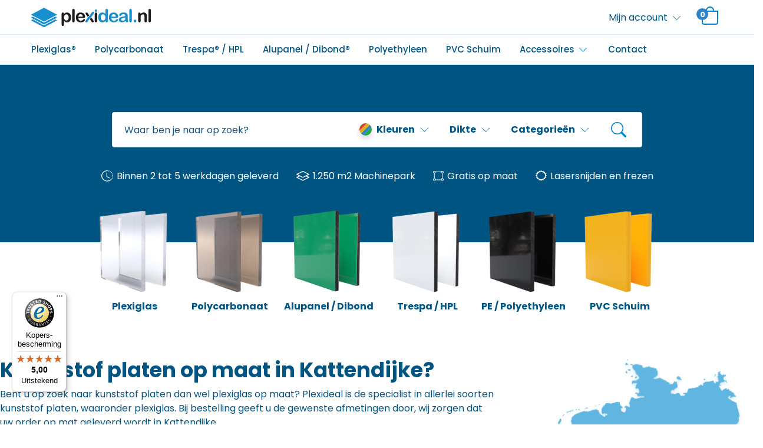

--- FILE ---
content_type: text/html; charset=UTF-8
request_url: https://www.plexideal.nl/kunststof-plexiglas-op-maat/zeeland/kattendijke/
body_size: 24566
content:
<!DOCTYPE html>
<html lang="nl-NL">
<head>
	<!-- Google Tag Manager -->
	<script>(function(w,d,s,l,i){w[l]=w[l]||[];w[l].push({'gtm.start':
	new Date().getTime(),event:'gtm.js'});var f=d.getElementsByTagName(s)[0],
	j=d.createElement(s),dl=l!='dataLayer'?'&l='+l:'';j.async=true;j.src=
	'https://www.googletagmanager.com/gtm.js?id='+i+dl;f.parentNode.insertBefore(j,f);
	})(window,document,'script','dataLayer','GTM-TJ5LX9T');</script>
	<!-- End Google Tag Manager -->
	<meta charset="UTF-8">
	<meta name="viewport" content="width=device-width, initial-scale=1, shrink-to-fit=no">
	<link rel="profile" href="http://gmpg.org/xfn/11">
	<!-- Smartsupp Live Chat script -->
	<script type="text/javascript">
	var _smartsupp = _smartsupp || {};
	_smartsupp.key = 'a4cceb9ef4c2017adf2b22de5b4d4918a99f36d8';
	_smartsupp.gaKey = 'UA-72926447-1';
	window.smartsupp||(function(d) {
	  var s,c,o=smartsupp=function(){ o._.push(arguments)};o._=[];
	  s=d.getElementsByTagName('script')[0];c=d.createElement('script');
	  c.type='text/javascript';c.charset='utf-8';c.async=true;
	  c.src='https://www.smartsuppchat.com/loader.js?';s.parentNode.insertBefore(c,s);
	})(document);
	</script>
    <meta name='robots' content='index, follow, max-image-preview:large, max-snippet:-1, max-video-preview:-1' />

	<!-- This site is optimized with the Yoast SEO plugin v23.5 - https://yoast.com/wordpress/plugins/seo/ -->
	<title>Tip: Kunststof platen op maat in Kattendijke ? - Bestel Online op Plexideal.nl</title>
	<meta name="description" content="Op zoek naar kunststofplaten op maat in Kattendijke ? ✅ Plexideal levert uw kunststofplaten in de juiste afmeting tegen een scherpe prijs! ✅" />
	<link rel="canonical" href="https://www.plexideal.nl/kunststof-plexiglas-op-maat/zeeland/kattendijke/" />
	<meta property="og:locale" content="nl_NL" />
	<meta property="og:type" content="article" />
	<meta property="og:title" content="Tip: Kunststof platen op maat in Kattendijke ? - Bestel Online op Plexideal.nl" />
	<meta property="og:description" content="Op zoek naar kunststofplaten op maat in Kattendijke ? ✅ Plexideal levert uw kunststofplaten in de juiste afmeting tegen een scherpe prijs! ✅" />
	<meta property="og:url" content="https://www.plexideal.nl/kunststof-plexiglas-op-maat/zeeland/kattendijke/" />
	<meta property="og:site_name" content="Plexideal" />
	<meta property="article:modified_time" content="2021-04-02T09:36:51+00:00" />
	<meta name="twitter:card" content="summary_large_image" />
	<script type="application/ld+json" class="yoast-schema-graph">{"@context":"https://schema.org","@graph":[{"@type":"WebPage","@id":"https://www.plexideal.nl/kunststof-plexiglas-op-maat/zeeland/kattendijke/","url":"https://www.plexideal.nl/kunststof-plexiglas-op-maat/zeeland/kattendijke/","name":"Tip: Kunststof platen op maat in Kattendijke ? - Bestel Online op Plexideal.nl","isPartOf":{"@id":"https://www.plexideal.nl/#website"},"datePublished":"2021-04-02T09:36:50+00:00","dateModified":"2021-04-02T09:36:51+00:00","description":"Op zoek naar kunststofplaten op maat in Kattendijke ? ✅ Plexideal levert uw kunststofplaten in de juiste afmeting tegen een scherpe prijs! ✅","breadcrumb":{"@id":"https://www.plexideal.nl/kunststof-plexiglas-op-maat/zeeland/kattendijke/#breadcrumb"},"inLanguage":"nl-NL","potentialAction":[{"@type":"ReadAction","target":["https://www.plexideal.nl/kunststof-plexiglas-op-maat/zeeland/kattendijke/"]}]},{"@type":"BreadcrumbList","@id":"https://www.plexideal.nl/kunststof-plexiglas-op-maat/zeeland/kattendijke/#breadcrumb","itemListElement":[{"@type":"ListItem","position":1,"name":"Home","item":"https://www.plexideal.nl/"},{"@type":"ListItem","position":2,"name":"SEO pagina&lsquo;s","item":"https://www.plexideal.nl/kunststof-plexiglas-op-maat/"},{"@type":"ListItem","position":3,"name":"Kattendijke"}]},{"@type":"WebSite","@id":"https://www.plexideal.nl/#website","url":"https://www.plexideal.nl/","name":"Plexideal","description":"Uw specialist in Plexiglas!","publisher":{"@id":"https://www.plexideal.nl/#organization"},"potentialAction":[{"@type":"SearchAction","target":{"@type":"EntryPoint","urlTemplate":"https://www.plexideal.nl/?s={search_term_string}"},"query-input":{"@type":"PropertyValueSpecification","valueRequired":true,"valueName":"search_term_string"}}],"inLanguage":"nl-NL"},{"@type":"Organization","@id":"https://www.plexideal.nl/#organization","name":"Plexideal","url":"https://www.plexideal.nl/","logo":{"@type":"ImageObject","inLanguage":"nl-NL","@id":"https://www.plexideal.nl/#/schema/logo/image/","url":"https://www.plexideal.nl/wp-content/uploads/2021/05/Logo-Plexideal-svg.svg","contentUrl":"https://www.plexideal.nl/wp-content/uploads/2021/05/Logo-Plexideal-svg.svg","caption":"Plexideal"},"image":{"@id":"https://www.plexideal.nl/#/schema/logo/image/"}}]}</script>
	<!-- / Yoast SEO plugin. -->


<link rel='dns-prefetch' href='//ajax.googleapis.com' />
<link rel='dns-prefetch' href='//widgets.trustedshops.com' />
<link rel='dns-prefetch' href='//www.google.com' />

<link rel='stylesheet' id='cutwise-dxf-to-price-css' href='https://www.plexideal.nl/wp-content/plugins/cutwise-wordpress-plugin/public/css/cutwise-dxf-to-price-public.css?ver=1.0.0' type='text/css' media='all' />
<link rel='stylesheet' id='seo-module-css' href='https://www.plexideal.nl/wp-content/plugins/seo-module/assets/css/style.css?ver=1.0.0' type='text/css' media='all' />
<link rel='stylesheet' id='seo-module-responsive-css' href='https://www.plexideal.nl/wp-content/plugins/seo-module/assets/css/responsive.css?ver=1.0.0' type='text/css' media='all' />
<link rel='stylesheet' id='follow-up-emails-css' href='https://www.plexideal.nl/wp-content/plugins/woocommerce-follow-up-emails/templates/followups.css?ver=4.9.16' type='text/css' media='all' />
<link rel='stylesheet' id='woocommerce-smallscreen-css' href='https://www.plexideal.nl/wp-content/plugins/woocommerce/assets/css/woocommerce-smallscreen.css?ver=8.3.0' type='text/css' media='only screen and (max-width: 768px)' />
<link rel='stylesheet' id='woocommerce-general-css' href='https://www.plexideal.nl/wp-content/plugins/woocommerce/assets/css/woocommerce.css?ver=8.3.0' type='text/css' media='all' />
<style id='woocommerce-inline-inline-css' type='text/css'>
.woocommerce form .form-row .required { visibility: hidden; }
</style>
<link rel='stylesheet' id='wp-show-posts-css' href='https://www.plexideal.nl/wp-content/plugins/wp-show-posts/css/wp-show-posts-min.css?ver=1.1.6' type='text/css' media='all' />
<link rel='stylesheet' id='base-theme-styles-css' href='https://www.plexideal.nl/wp-content/themes/teamkoen/assets/css/theme-base.min.css?ver=1.2.3.9.1647506538' type='text/css' media='all' />
<link rel='stylesheet' id='base-theme-tablet-styles-css' href='https://www.plexideal.nl/wp-content/themes/teamkoen/assets/css/theme-tablet.min.css?ver=1.2.3.9.1626682424' type='text/css' media='(min-width:576px)' />
<link rel='stylesheet' id='base-theme-desktop-styles-css' href='https://www.plexideal.nl/wp-content/themes/teamkoen/assets/css/theme-desktop.min.css?ver=1.2.3.9.1626682424' type='text/css' media='(min-width:768px)' />
<link rel='stylesheet' id='customization-css' href='https://www.plexideal.nl/wp-content/themes/teamkoen/assets/css/customization.css?ver=6.4.7' type='text/css' media='all' />
<script type="text/javascript" src="//ajax.googleapis.com/ajax/libs/jquery/3.6.0/jquery.min.js?ver=3.6.0" id="jquery-js"></script>
<script type="text/javascript" id="cutwise-dxf-to-price-js-extra">
/* <![CDATA[ */
var plugin_options = {"api_url":"https:\/\/api.prod.cutwise.nl","plugin_mode":"live","auth_token":"","ajax_url":"https:\/\/www.plexideal.nl\/wp-admin\/admin-ajax.php","woo_cart_url":"https:\/\/www.plexideal.nl\/winkelmand\/","tax_rate":"21"};
/* ]]> */
</script>
<script type="text/javascript" src="https://www.plexideal.nl/wp-content/plugins/cutwise-wordpress-plugin/public/js/cutwise-dxf-to-price-public.js?ver=1.0.0" id="cutwise-dxf-to-price-js"></script>
<script type="text/javascript" id="fue-account-subscriptions-js-extra">
/* <![CDATA[ */
var FUE = {"ajaxurl":"https:\/\/www.plexideal.nl\/wp-admin\/admin-ajax.php","ajax_loader":"https:\/\/www.plexideal.nl\/wp-content\/plugins\/woocommerce-follow-up-emails\/templates\/images\/ajax-loader.gif"};
/* ]]> */
</script>
<script type="text/javascript" src="https://www.plexideal.nl/wp-content/plugins/woocommerce-follow-up-emails/templates/js/fue-account-subscriptions.js?ver=4.9.16" id="fue-account-subscriptions-js"></script>
<script type="text/javascript" src="https://www.plexideal.nl/wp-content/plugins/woocommerce/assets/js/jquery-blockui/jquery.blockUI.min.js?ver=2.7.0-wc.8.3.0" id="jquery-blockui-js" defer="defer" data-wp-strategy="defer"></script>
<script type="text/javascript" src="https://www.plexideal.nl/wp-content/plugins/woocommerce/assets/js/js-cookie/js.cookie.min.js?ver=2.1.4-wc.8.3.0" id="js-cookie-js" defer="defer" data-wp-strategy="defer"></script>
<script type="text/javascript" id="woocommerce-js-extra">
/* <![CDATA[ */
var woocommerce_params = {"ajax_url":"\/wp-admin\/admin-ajax.php","wc_ajax_url":"\/?wc-ajax=%%endpoint%%"};
/* ]]> */
</script>
<script type="text/javascript" src="https://www.plexideal.nl/wp-content/plugins/woocommerce/assets/js/frontend/woocommerce.min.js?ver=8.3.0" id="woocommerce-js" defer="defer" data-wp-strategy="defer"></script>
<script type="text/javascript" src="https://www.plexideal.nl/wp-includes/js/dist/vendor/wp-polyfill-inert.min.js?ver=3.1.2" id="wp-polyfill-inert-js"></script>
<script type="text/javascript" src="https://www.plexideal.nl/wp-includes/js/dist/vendor/regenerator-runtime.min.js?ver=0.14.0" id="regenerator-runtime-js"></script>
<script type="text/javascript" src="https://www.plexideal.nl/wp-includes/js/dist/vendor/wp-polyfill.min.js?ver=3.15.0" id="wp-polyfill-js"></script>
<script type="text/javascript" src="https://www.plexideal.nl/wp-includes/js/dist/hooks.min.js?ver=c6aec9a8d4e5a5d543a1" id="wp-hooks-js"></script>
<script type="text/javascript" id="wpm-js-extra">
/* <![CDATA[ */
var wpm = {"ajax_url":"https:\/\/www.plexideal.nl\/wp-admin\/admin-ajax.php","root":"https:\/\/www.plexideal.nl\/wp-json\/","nonce_wp_rest":"b23a6f91ac","nonce_ajax":"ad901ca9ab"};
/* ]]> */
</script>
<script type="text/javascript" src="https://www.plexideal.nl/wp-content/plugins/pixel-manager-pro-for-woocommerce/js/public/wpm-public__premium_only.p1.min.js?ver=1.49.2" id="wpm-js"></script>

<!-- This website runs the Product Feed PRO for WooCommerce door AdTribes.io plugin - version woocommercesea_option_installed_version -->
<meta http-equiv="x-dns-prefetch-control" content="on"><meta name="mobile-web-app-capable" content="yes">
<meta name="apple-mobile-web-app-capable" content="yes">
<meta name="apple-mobile-web-app-title" content="Plexideal - Uw specialist in Plexiglas!">
	<noscript><style>.woocommerce-product-gallery{ opacity: 1 !important; }</style></noscript>
	
<!-- START Pixel Manager for WooCommerce -->

		<script>

			window.wpmDataLayer = window.wpmDataLayer || {};
			window.wpmDataLayer = Object.assign(window.wpmDataLayer, {"cart":{},"cart_item_keys":{},"version":{"number":"1.49.2","pro":true,"eligible_for_updates":true,"distro":"fms","beta":false,"show":true},"pixels":{"google":{"linker":{"settings":null},"user_id":true,"ads":{"conversion_ids":{"AW-759753187":"bOjZCJOt3LMDEOPTo-oC"},"dynamic_remarketing":{"status":true,"id_type":"sku","send_events_with_parent_ids":true},"google_business_vertical":"retail","phone_conversion_number":"","phone_conversion_label":""},"analytics":{"ga4":{"measurement_id":"G-6YZG8BVW1P","parameters":{},"mp_active":true,"debug_mode":false,"page_load_time_tracking":false},"id_type":"post_id"},"tag_id":"AW-759753187","tag_id_suppressed":[],"tag_gateway":{"measurement_path":""},"tcf_support":false,"consent_mode":{"is_active":false,"wait_for_update":500,"ads_data_redaction":false,"url_passthrough":true},"enhanced_conversions":{"is_active":true}}},"shop":{"list_name":"","list_id":"","page_type":"","currency":"EUR","selectors":{"addToCart":[],"beginCheckout":[]},"order_duplication_prevention":true,"view_item_list_trigger":{"test_mode":false,"background_color":"green","opacity":0.5,"repeat":true,"timeout":1000,"threshold":0.8},"variations_output":true,"session_active":true},"page":{"id":51922,"title":"Kattendijke","type":"seopaginas","categories":[],"parent":{"id":0,"title":"Kattendijke","type":"seopaginas","categories":[]}},"general":{"user_logged_in":false,"scroll_tracking_thresholds":[],"page_id":51922,"exclude_domains":[],"server_2_server":{"active":false,"ip_exclude_list":[],"pageview_event_s2s":{"is_active":false,"pixels":[]}},"consent_management":{"explicit_consent":false},"lazy_load_pmw":false}});

		</script>

		
<!-- END Pixel Manager for WooCommerce -->
<link rel="icon" href="https://www.plexideal.nl/wp-content/uploads/2020/11/cropped-favicon-2-32x32.png" sizes="32x32" />
<link rel="icon" href="https://www.plexideal.nl/wp-content/uploads/2020/11/cropped-favicon-2-192x192.png" sizes="192x192" />
<link rel="apple-touch-icon" href="https://www.plexideal.nl/wp-content/uploads/2020/11/cropped-favicon-2-180x180.png" />
<meta name="msapplication-TileImage" content="https://www.plexideal.nl/wp-content/uploads/2020/11/cropped-favicon-2-270x270.png" />
		<style type="text/css" id="wp-custom-css">
			
.woocommerce div.product .woocommerce-tabs .panel h2 {
	display: flex;
}

#mep_0 {
	height: 325px !important;
}

#mep_1 {
	height:325px !important;
}

table tr:nth-child(even){
	background-color: rgba(156, 250, 255, 0.1);
}

table th {
	padding-left: 10px;
}

table td {
	padding-left: 10px;
}

.kiyoh {
	color: #FFBA16;
}

.webwinkelkeur {
	padding-left: 0 !important;
}

.over-ons {
	display: flex;
	justify-content: space-between;
}

.over-ons-content {
	display: flex;
}

.over-ons-image img {
	border-radius: 20px;
	float: left;
	width: 360px;
}

.titles {
	display: flex;
	justify-content: space-between;
}

.item-1, .item-2, .item-3 {
	margin-top: 10px;
	float: left;
	width: 26%;
	text-align: center;
}

.item-1 {
	margin-left: 10px;
}

.item-3 {
	margin-right: 17px;
}
.includes_tax {
    font-size: 12px;
    margin-top: -9px;
}

.woocommerce .cart-collaterals table.shop_table tr.order-total th {
	width: 65%;
}

.errormsg-length, .errormsg-width {
	background-color: #ad0000;
	color: white;
}

.woocommerce-terms-and-conditions-wrapper label {
	display: block !important;
}

.seo-module-content .products-wrapper  {
	width: 100% !important;
	max-width: 100% !important;
	left: initial !important;
	right: initial !important;
	margin-left: initial !important;
	margin-right: initial !important;
}

.seo-module-content ul.products[class*="columns-"] li.product, .seo-module-content ul.products[class*="columns-"] li.product {
	width: 23% !important;
}

.seo-module-content ul.products li.product > a {
	border: 1px solid #ddeaf3 !important;
}

.seo-module-content ul.products {
	justify-content: space-between;
	border: none !important;
	padding-top: 40px !important;
}

@media (max-width:992px) {
	
	.seo-module-content ul.products[class*="columns-"] li.product, .seo-module-content ul.products[class*="columns-"] li.product {
	width: 48% !important;
		margin-bottom: 20px !important;
}
	
}

p.form-row.form-row-wide.create-account label {
    display: block;
    font-size: 14px;
}

a.dropdown-login__create-account {
    text-decoration: underline;
    text-align: center;
    display: block;
    margin-top: 10px;
}

.woocommerce-account:not(.logged-in) .woocommerce {
    margin-bottom: 40px;
}

.woocommerce-account:not(.logged-in) .woocommerce form.woocommerce-form.woocommerce-form-login.login {
    margin-bottom: 0;
    margin-top: 0;
    padding-top: 0;
    padding: 0;
}

.woocommerce-account:not(.logged-in) .woocommerce  h1 {
    text-align: left;
}

.woocommerce-account:not(.logged-in) form.woocommerce-form.woocommerce-form-register.register {
    border: 0;
    padding: 0;
}

.woocommerce-account:not(.logged-in) .woocommerce div#customer_login {
    padding: 20px;
}


.woocommerce-checkout.woocommerce-order-received table.woocommerce-table.woocommerce-table--order-details.shop_table.order_details img {
    max-width: 59px;
}

.woocommerce-checkout.woocommerce-order-received td.woocommerce-table__product-name.product-name {
    text-align: left;
    width: 60%!important;
    padding-top: 0!important;
    padding-left: 0!important;
    position: relative;
    left: -10px;
}

.woocommerce-checkout.woocommerce-order-received th.woocommerce-table__product-name.product-name {
    width: 60%;
}

.woocommerce-checkout.woocommerce-order-received table.shop_table th.woocommerce-table__product-table.product-total {
    text-align: right;
    width: 40%;
    padding: 10px!important;
}

.woocommerce-checkout.woocommerce-order-received td.woocommerce-table__product-total.product-total {
    width: 40%!important;
    padding-right: 10px!important;
}

.measurement-form-accessories__item__selectbox {
    display: flex;
    flex-direction: column;
}

.measurement-form-accessories__item__selectbox span.custom-control__description {
    display: block;
    margin-bottom: 6px;
}

.measurement-form-accessories__item__selectbox select {
    background: #f6fafc;
    padding: 6px;
    border-radius: 3px;
    border: 3px solid #b9cad8;
}

.measurement-form-accessories__item__selectbox img {
    width: 65px;
    border: 3px solid #e3edf5;
    border-radius: 10px;
    position: absolute;
    top: 0;
    left: 0;
}

.measurement-form-accessories__item__selectbox {
    position: relative;
    padding-left: 80px;
}


.single_variation_wrap input.input-text.qty.text {
    border: 3px solid #ddeaf3;
    margin-left: 0;
    padding: 9px 0;
    text-align: center;
    font-size: 1rem;
    font-weight: 400;
    line-height: 1.5;
    color: #495057;
    background-color: #f6fafc;
    background-clip: padding-box;
    border-radius: 5px;
    transition: border-color .15s ease-in-out,box-shadow .15s ease-in-out;
    width: 100%;
}

.single_variation_wrap .quantity {
    float: none;
    width: 100%;
    margin: 15px 0!important;
}

.single_variation_wrap button.single_add_to_cart_button.btn.btn-primary {
    border-radius: 40px;
    color: #fff;
    font-weight: 700;
    border: 2px solid #efe0c9;
    background-color: #ff9800;
    width: 100%;
    font-size: 16px;
    padding: 11px;
}


.woocommerce-variation-price .price-box {
    background: transparent;
    padding: 0;
    color: #1a5482;
}

.woocommerce-variation-price .price-box .price-box__price__total span {
    font-size: 24px;
}

.woocommerce-variation-price .price-box__price__tax {
    font-size: 17px;
}

table.variations {
    display: block;
}

table.variations tr {
    display: flex;
    flex-direction: column;
}

table.variations td, table.variations tbody {
    width: 100%;
    display: block;
}

table.variations label {
    margin: 0;
}

table.variations select {
    background: #f6fafc;
    padding: 6px;
    border-radius: 3px;
    border: 3px solid #b9cad8;
    width: 100%;
}

table.variations a.reset_variations {
display: none!important;
}

.woocommerce-account section.woocommerce-order-details td.woocommerce-table__product-name.product-name img {
    max-width: 48px;
    margin-top: -6px;
    margin-right: 10px;
    border-radius: 10px;
}

.woocommerce-account section.woocommerce-order-details tr {
    background: white!important;
}

p.order-invoice .button, p.order-again .button {
    color: #fff;
    background: #0083cb;
    padding: 9px 23px;
    border: 4px solid #d8e5ef;
    font-size: 18px;
    font-weight: 700;
    border-radius: 100px;
}

p.order-invoice .button:hover, p.order-again .button:hover {
    background: #005482;
    color: white;
    opacity: 1;
}

.acount-follow-order {
    background: #f6fafc;
    padding: 27px;
    margin-bottom: 19px;
    border-radius: 20px;
}

.acount-follow-order__note {
    background: white;
    margin-bottom: 20px;
    border-radius: 10px;
    padding: 10px;
    box-shadow: 5px 5px 10px rgb(0 0 0 / 16%);
}

.acount-follow-order__note__date {
    font-weight: bold;
    margin-bottom: 9px;
}

.post-meta {
	display: none;
}

.post-type-archive-seopaginas .page-header {
	width: 100%;
}

.post-type-archive-seopaginas .post-content {
	display: none;
}

.post-type-archive-seopaginas .post-footer {
	display: none;
}

.post-type-archive-seopaginas .row .seopaginas {
	flex: 25% 0 1;
	padding: 10px;
	padding-left: 0;
}

.seomodule-lijst {
	column-count: 3;
}

.op-maat {
	margin-top: 25px;
}

.woocommerce ul#shipping_method li {
    text-align: left;
}


@media (min-width: 768px) {
    html .woocommerce .cart-collaterals table.shop_table tr td {
    width: calc(100% - 120px)!important;
    font-size: 20px;
}
    html .woocommerce .cart-collaterals table.shop_table tr.woocommerce-shipping-totals.shipping td {
    width: 100%!important;
}.woocommerce .cart-collaterals table.shop_table tr.order-total td {
    width: 35%!important;
}
}


.woocommerce .cart-collaterals table.shop_table tr.order-total td, .woocommerce .cart-collaterals table.shop_table tr.order-total th {
    background: white!important;
}

.checkout tr.variation-Totaalm2 {
    display: none!important;
}



tr.cart-subtotal small {
    display: block;
    font-size: 11px;
    margin-top: -6px;
}

form.woocommerce-cart-form h1 svg {
    fill: #328ece;
}

div.shop-table .shop-table-item-title a {
    color: #328ece;
}



.woocommerce-cart tr.variation-Totaalm2 {
    display: none!important;
}


.cart_totals tr.shipping {
    display: none!important;
}

table tr:nth-child(even) {
    background: white;
}

small.includes_tax {
    display: none!important;
}

.woocommerce-variation-add-to-cart {
	display: flex;
	align-items: center;
	flex-wrap: wrap;
}

.woocommerce-variation-add-to-cart .quantity-product-minus {
	margin-left: 0 !important;
}


tr.tax-rate {border-top: 2px dotted #ddeaf3!important;padding-top: 5px;}

tr.fee {
    border-top: 2px dotted #ddeaf3!important;
    padding-top: 5px;
}

tr.cart-subtotal {
    margin-bottom: -10px;
}



.fee-disclaimer {
    font-size: 14px;
}

.measurement-form__step__info > dl:first-child >dt:first-child {
    opacity: 0;
}

.measurement-form__step__info {
    margin-top: -7px;
}

input#input_length, input#input_width {
    border: 3px solid #ddeaf3;
}

.quantity-product-button {
    background: #ddeaf3;
    border: 0;
    height: 48px;
    position: relative;
    top: 0px;
    padding: 0 10px;
}

input.quantity-product-plus.quantity-product-button {margin-left: -7px;border-top-right-radius: 5px;border-bottom-right-radius:5px;}

input.quantity-product-minus.quantity-product-button {
    margin-right: -16px;
    border-top-left-radius: 5px;
    border-bottom-left-radius: 5px;
    margin-left: 6px;
}

.measurement-form__step__info dt {
    font-size: 15px;
}

span.delivery-plate-text {
    border: 1px solid #5f984f;
    border-radius: 5px;
    font-size: 14px;
    padding: 2px 10px;
    color: #5f984f;
}

.products .product {
	position: relative;
}

div.productLabel {
	position: absolute;
	transition: 0.2s ease all;
	background-color: #0083cb;
	color: white;
	padding-left: 10px;
	padding-top: 5px;
	padding-bottom: 5px;
	padding-right: 10px;
	float: left;
}

.single div.productLabel {
	top: 40px;
	z-index: 9;
}

#shipping_method .tax_label {
	display: none;
}

.weight {
	display: none !important; 
}

.single-product-layout > div > div:nth-child(2) > div > form > div.measurement-form.active > div.measurement-form__step.step-measurement.active > div.measurement-form__step__content > div.measurement-form__step__info.active > dl.measurement-form__zaagkosten.row {
	display: none;
}

.single-product-layout > div > div:nth-child(2) > div > form > div.measurement-form.active > div.measurement-form__step.step-measurement.active > div.measurement-form__step__content > div.measurement-form__step__info.active > dl:nth-child(4) {
	display: none;
}

.single-product-layout .measurement-form__additional-delivery {
	display: none;
}

.variation-Productprijs {
	display: none;
}

.variation-Minimumprijstoeslag {
	display: none;
}


.woocommerce div.product form.cart div.quantity {
	float: none;
	margin: 0;
}

.single-product form.cart .quantity-product {
	display: flex;
	position: relative;
	align-items: center;
}

.single-product .quantity-product .single_add_to_cart_button {
	position: absolute;
	width: 100%;
	border-radius: 40px;
  color: #fff;
  font-weight: 700;
  border: 2px solid #efe0c9;
	font-size: 16px;
  margin-top: 19px;
  padding: 11px;
	background-color: #ff9800 !important;
	bottom: -90px;
	padding-top: 16px;
	padding-bottom: 16px;
}

.woocommerce .quantity .qty {
	border: 3px solid #ddeaf3;
  margin-left: 7px;
  padding: 9px 0;
  text-align: center;
}

.measurement-form {
	margin-bottom: 75px;
}

input.quantity-product-minus.quantity-product-button {
    margin-right: -16px;
    border-top-left-radius: 5px;
    border-bottom-left-radius: 5px;
    margin-left: 15px;
}

.measurement-form__zaagkosten {
	display: none;	
}

.header .navbar .navbar-brand img {
	width: 76%;
}

@media screen and (max-width: 768px){
	.logo-figure {
		width: 50%;
	}
	
	#minimized-trustbadge-98e3dadd90eb493088abdc5597a70810 {
		opacity: 1 !important;
		visibility: visible !important;
	}
}

#minimized-trustbadge-98e3dadd90eb493088abdc5597a70810 {
 left: 20px!important;
 right: unset!important;
}
  
#minimized-trustbadge-98e3dadd90eb493088abdc5597a70810:hover {
 left: 19px!important;
 right: unset!important;
}
 
#minimized-trustbadge-98e3dadd90eb493088abdc5597a70810 .outsideAlerter-98e3dadd90eb493088abdc5597a70810 > div:first-child {
 left: 0!important;
 right: auto!important;
}
  
#maximized-trustbadge-98e3dadd90eb493088abdc5597a70810 {
 left: 20px!important;
 right: unset!important;
}
  
#trustcard-98e3dadd90eb493088abdc5597a70810 {
 left: 20px!important;
 right: unset!important;
}
 
._1gwv20v div:first-child {
    right: unset!important;
}

.header-placeholder {
	height: 121px;
	display: none;
}

/* Font properties */
.ts-rating-light .review {
	font-size: 15px !important;
	line-height: 1.5rem !important;
	font-family: "Poppins", "Helvetica Neue", Arial, "Noto Sans", sans-serif, "Apple Color Emoji", "Segoe UI Emoji", "Segoe UI Symbol", "Noto Color Emoji" !important;
	color: #005482 !important;
}

.ts-rating-light .review:first-letter {
	text-transform: capitalize;
}

.ts-rating-light .ts-date-info {
	font-family: "Poppins", "Helvetica Neue", Arial, "Noto Sans", sans-serif, "Apple Color Emoji", "Segoe UI Emoji", "Segoe UI Symbol", "Noto Color Emoji" !important;
	color: #005482 !important;
	font-size: 11px !important;
}

.ts-rating-light .carousel-indicators li.active {
	background: #015481 !important;
}

.ts-rating-light .ratings-total a {
	color: #005482 !important;
}

@media screen and (min-width: 768px){
	.footer .textwidget {
		margin-top: 27px !important;
	}
	
	.footer .textwidget .row {
		flex-direction: column;
	}
	
	.footer #menu-footer-we-helpen-je-graag-menu {
		margin-top: 25px;
	}
	
	.footer #menu-footer-we-helpen-je-graag-menu li {
		margin-bottom: 6px;
	}
}

.page-template-continuation-page .footer-contact {
	margin-bottom: 0;
	padding-bottom: 50px;
}

.page-template-continuation-page .footer {
	padding-top: 50px;
}

.page-template-continuation-page .footer:before {
	display: none;
}

.op-maat {
	background-color: rgba(221, 234, 243, 0.4);
	padding: 20px;
	border-radius: 5px;
	display: flex;
	flex-direction: column;
}

.op-maat .btn {
	color: #fff;
  background: #0083cb;
  padding: 9px 23px;
  border: 0;
  font-size: 16px;
  font-weight: 600;
	margin-top: 15px;
  border-radius: 4px !important;
}

.page-id-63053 .footer {
	padding-top: 25px;
}

.page-id-63053 .footer:before {
	display: none;
}

@media screen and (max-width: 768px){
	.term-description iframe {
		width: 334px;
		height: 187px;
	}
	
	.product-category-secondary-desc iframe {	
		width: 334px;
		height: 187px;
	}
}

.single-product-layout .onsale {
	top: 5.5em !important;
}

.price-box__price__total del {
	margin-top: -5px;
	margin-right: 7.5px;
}

.price-box__price__total del bdi{
	font-size: 1rem !important;
}

.price-box__price__total ins {
	text-decoration: none;
}

/* Categorieen zoekbalk */
[data-value="alupane-dibond-wit"], [data-value="alupanel-gekleurd"], [data-value="toebehoren"], [data-value="spatschermen"], [data-value="budget-plexiglas"], [data-value="helder-plexiglas"], [data-value="trespa-hpl-toebehoren"], [data-value="plexiglasschermen"], [data-value="overig"], [data-value="alupane-dibond-wit"], [data-value="gekleurd-plexiglas"], [data-value="hpl-schroeven"], [data-value="transparant-plexiglas"] {
	display: none;
}

.two-columns {
	position: relative;
}

#materials {
	position: absolute;
	top: -75px;
	width: 100%;
	height: 40px;
}

.summary .cart {
	display: flex;
	align-items: center;
	flex-wrap: wrap;
}

.summary .cart .single_add_to_cart_button {
	width: 100%;
	margin-top: 25px;
	border: 2px solid #efe0c9;
	background-color: #ff9800 !important;
	padding: 16px 11px;
}

.product-usps ul {
	list-style-type: none;
	padding-left: 0 !important;
}

.product-usps ul li {
	font-size: .9rem;
	margin-bottom: 7.5px;
}

.product-usps ul li:last-child {
	margin-bottom: 0;
}

.product-usps ul img {
	width: 16px;
	margin-right: 7.5px;
	object-fit: cover;
}

.single-product .customer-service {
	display: none;
}

.single-product ul.product-usps li {
	display: none;
}

.single-product ul.product-usps li.op-maat {
	display: inline-block;
}

.single-product ul.product-usps li.op-maat {
	display: flex;
}

.woocommerce .cart-collaterals table.shop_table tr.order-total td {
	width: 100% !important;
	padding-right: 115px !important; 
}		</style>
		    <meta name="generator" content="WP Rocket 3.20.0.2" data-wpr-features="wpr_desktop" /></head>

<body class="seopaginas-template-default single single-seopaginas postid-51922 wp-custom-logo theme-teamkoen woocommerce-no-js" itemscope itemtype="http://schema.org/WebPage">
	<!-- Google Tag Manager (noscript) -->
<noscript><iframe src="https://www.googletagmanager.com/ns.html?id=GTM-TJ5LX9T"
height="0" width="0" style="display:none;visibility:hidden"></iframe></noscript>
<!-- End Google Tag Manager (noscript) -->


<div data-rocket-location-hash="5000cb8b45e0ce80e7c796bc7db4b079" class="header-placeholder"></div>
<header data-rocket-location-hash="e04a1d2c6cea256152f41f7049046fd5" class="header">

	<div data-rocket-location-hash="3aaedc1e8316db317d4bd186e9921eb1" class="header__inner">
        
<nav class="main-navbar navbar navbar-expand-md ">

	<div data-rocket-location-hash="0841f15ebf099eeaba6f2c7f735d0671" class="container">
	<a href="https://www.plexideal.nl/" class="navbar-brand custom-logo-link mr-auto ml-auto" rel="home"><img width="1" height="1" src="https://www.plexideal.nl/wp-content/uploads/2021/05/Logo-Plexideal-svg.svg" class="img-fluid" alt="Plexideal" decoding="async" /></a>
	<div class="navbar-elements">
		<!-- /.navbar-reviews -->
		<div class="navbar-chat">
			
<a href="#" onclick="smartsupp('chat:open'); return false;" class="icon-link icon-link--chat">
	<svg width="26" height="25" viewBox="0 0 26 25" fill="none" xmlns="http://www.w3.org/2000/svg">
		<path fill-rule="evenodd" clip-rule="evenodd" d="M4.35157 18.2403C4.69346 18.5936 4.86465 19.0856 4.8185 19.5822C4.71509 20.6951 4.4769 21.8534 4.171 22.9294C6.4377 22.3896 7.82206 21.7634 8.45133 21.4349C8.80851 21.2484 9.21995 21.2043 9.60671 21.3112C10.6757 21.6065 11.815 21.7666 13 21.7666C19.4928 21.7666 24.375 17.0658 24.375 11.7205C24.375 6.37517 19.4928 1.67435 13 1.67435C6.50715 1.67435 1.625 6.37517 1.625 11.7205C1.625 14.1786 2.62812 16.4595 4.35157 18.2403ZM3.55045 24.7786C3.53951 24.7809 3.52855 24.7831 3.51757 24.7853C3.36835 24.8156 3.21623 24.8455 3.06121 24.8747C2.84374 24.9158 2.62055 24.9557 2.39155 24.9943C2.06815 25.0489 1.82059 24.7003 1.94834 24.3893C2.0318 24.1862 2.11408 23.9733 2.19424 23.7525C2.24516 23.6122 2.29523 23.4688 2.3442 23.3227C2.34631 23.3164 2.34842 23.3102 2.35053 23.3038C2.75311 22.0988 3.08094 20.7136 3.2009 19.4226C1.20747 17.3628 0 14.6688 0 11.7205C0 5.24743 5.8203 0 13 0C20.1797 0 26 5.24743 26 11.7205C26 18.1935 20.1797 23.4409 13 23.4409C11.6728 23.4409 10.392 23.2616 9.18586 22.9284C8.34172 23.3691 6.5233 24.1715 3.55045 24.7786Z" fill="#0083CB"/>
		<path d="M8.2 11C8.2 12.1046 7.48366 13 6.6 13C5.71634 13 5 12.1046 5 11C5 9.89543 5.71634 9 6.6 9C7.48366 9 8.2 9.89543 8.2 11Z" fill="#0083CB"/>
		<path d="M14.6 11C14.6 12.1046 13.8837 13 13 13C12.1163 13 11.4 12.1046 11.4 11C11.4 9.89543 12.1163 9 13 9C13.8837 9 14.6 9.89543 14.6 11Z" fill="#0083CB"/>
		<path d="M21 11C21 12.1046 20.2837 13 19.4 13C18.5163 13 17.8 12.1046 17.8 11C17.8 9.89543 18.5163 9 19.4 9C20.2837 9 21 9.89543 21 11Z" fill="#0083CB"/>
	</svg>
	<span>Chat nu met</span>
	<strong>klantenservice</strong>
</a>
<!-- /.chat -->
		</div>
		<!-- /.navbar-chat -->
	</div>
	<!-- /.navbar-elements -->

	<div class="navbar-account dropdown mr:20@xs ml-auto">
		<button class="btn" type="button" id="navbar-account-menu" data-toggle="dropdown" aria-haspopup="true" aria-expanded="false">
			<span class="navbar-account__desktop">
				Mijn account
				<svg class="ml:5@xs" width="13" height="7" viewBox="0 0 13 7" fill="none" xmlns="http://www.w3.org/2000/svg">
					<path fill-rule="evenodd" clip-rule="evenodd" d="M0.146447 0.146447C0.341709 -0.0488155 0.658291 -0.0488155 0.853553 0.146447L6.5 5.79289L12.1464 0.146447C12.3417 -0.0488155 12.6583 -0.0488155 12.8536 0.146447C13.0488 0.341709 13.0488 0.658291 12.8536 0.853553L6.85355 6.85355C6.65829 7.04882 6.34171 7.04882 6.14645 6.85355L0.146447 0.853553C-0.0488155 0.658291 -0.0488155 0.341709 0.146447 0.146447Z" fill="#0083CB"/>
				</svg>
			</span>
			<svg class="navbar-account__mobile" width="29" height="29" viewBox="0 0 29 29" fill="none" xmlns="http://www.w3.org/2000/svg">
				<path fill-rule="evenodd" clip-rule="evenodd" d="M19.3333 7.25C19.3333 8.53188 18.8241 9.76126 17.9177 10.6677C17.0113 11.5741 15.7819 12.0833 14.5 12.0833C13.2181 12.0833 11.9887 11.5741 11.0823 10.6677C10.1759 9.76126 9.66667 8.53188 9.66667 7.25C9.66667 5.96812 10.1759 4.73874 11.0823 3.83232C11.9887 2.92589 13.2181 2.41667 14.5 2.41667C15.7819 2.41667 17.0113 2.92589 17.9177 3.83232C18.8241 4.73874 19.3333 5.96812 19.3333 7.25V7.25ZM14.5 14.5C16.4228 14.5 18.2669 13.7362 19.6265 12.3765C20.9862 11.0169 21.75 9.17282 21.75 7.25C21.75 5.32718 20.9862 3.48311 19.6265 2.12348C18.2669 0.763837 16.4228 0 14.5 0C12.5772 0 10.7331 0.763837 9.37348 2.12348C8.01384 3.48311 7.25 5.32718 7.25 7.25C7.25 9.17282 8.01384 11.0169 9.37348 12.3765C10.7331 13.7362 12.5772 14.5 14.5 14.5V14.5ZM29 26.5833C29 29 26.5833 29 26.5833 29H2.41667C2.41667 29 0 29 0 26.5833C0 24.1667 2.41667 16.9167 14.5 16.9167C26.5833 16.9167 29 24.1667 29 26.5833ZM26.5833 26.5737C26.5809 25.9792 26.2112 24.1908 24.5727 22.5523C22.997 20.9767 20.0318 19.3333 14.5 19.3333C8.96583 19.3333 6.003 20.9767 4.42733 22.5523C2.78883 24.1908 2.4215 25.9792 2.41667 26.5737H26.5833Z" fill="#0083CB"/>
			</svg>
		</button>
		<div class="dropdown-menu  dropdown-menu--logged-out" aria-labelleddoor="navbar-account-dropdown-menu">
							<div class="dropdown-login">
					<form class="woocommerce-form woocommerce-form-login login" method="post" >

	
	
	<p class="form-row form-row-first">
		<label for="username">Gebruikersnaam of e-mailadres&nbsp;<span class="required">*</span></label>
		<input type="text" class="input-text form-control" name="username" id="username" autocomplete="username" />
	</p>
	<p class="form-row form-row-last">
		<label for="password">Wachtwoord&nbsp;<span class="required">*</span></label>
		<input class="input-text form-control" type="password" name="password" id="password" autocomplete="current-password" />
	</p>
	<div class="clear"></div>

	
	<p class="form-row">
		<label class="woocommerce-form__label woocommerce-form__label-for-checkbox">
			<input class="woocommerce-form__input woocommerce-form__input-checkbox" name="rememberme" type="checkbox" id="rememberme" value="forever" /> <span>Onthouden</span>
		</label>
		<input type="hidden" id="woocommerce-login-nonce" name="woocommerce-login-nonce" value="d22585d689" /><input type="hidden" name="_wp_http_referer" value="/kunststof-plexiglas-op-maat/zeeland/kattendijke/" />		<input type="hidden" name="redirect" value="" />
		<button type="submit" class="btn btn-outline-primary" name="login" value="Inloggen">Inloggen</button>

	</p>
	<p class="lost_password">
		<a href="https://www.plexideal.nl/mijn-account/lost-password/">Wachtwoord vergeten?</a>
	</p>

	<div class="clear"></div>

	
</form>
					<a href="/mijn-account/" class="dropdown-login__create-account">Account aanmaken</a>
				</div>
				<!-- /.dropdown-login -->
					</div>
	</div>
	<!-- /.navbar-account -->

	<a href="https://www.plexideal.nl/winkelmand/" class="navbar-cart">
		<span class="navbar-cart__counter">
			0		</span>
		<svg width="28" height="31" viewBox="0 0 28 31" fill="none" xmlns="http://www.w3.org/2000/svg">
			<path fill-rule="evenodd" clip-rule="evenodd" d="M26 9H2V27C2 28.1046 2.89543 29 4 29H24C25.1046 29 26 28.1046 26 27V9ZM0 7V27C0 29.2091 1.79086 31 4 31H24C26.2091 31 28 29.2091 28 27V7H0Z" fill="#0083CB"/>
			<path d="M14 2C11.2386 2 9 4.23858 9 7H7C7 3.13401 10.134 0 14 0C17.866 0 21 3.13401 21 7H19C19 4.23858 16.7614 2 14 2Z" fill="#0083CB"/>
		</svg>
	</a>
	<!-- /.navbar-cart -->

	<a href="https://www.plexideal.nl/wishlist" class="navbar-wishlist">
		<svg width="28" height="28" viewBox="0 0 16 16" class="bi bi-heart" fill="currentColor" xmlns="http://www.w3.org/2000/svg">
			<path fill-rule="evenodd" d="M8 2.748l-.717-.737C5.6.281 2.514.878 1.4 3.053c-.523 1.023-.641 2.5.314 4.385.92 1.815 2.834 3.989 6.286 6.357 3.452-2.368 5.365-4.542 6.286-6.357.955-1.886.838-3.362.314-4.385C13.486.878 10.4.28 8.717 2.01L8 2.748zM8 15C-7.333 4.868 3.279-3.04 7.824 1.143c.06.055.119.112.176.171a3.12 3.12 0 0 1 .176-.17C12.72-3.042 23.333 4.867 8 15z"/>
		</svg>
	</a>
	<!-- /.navbar-wishlist -->

	</div>
</nav>
        

<nav class="sub-navbar navbar navbar-expand border-top border-bottom">

	<div data-rocket-location-hash="e6eb6fcccd8ab4e0754c54f80a5d14c0" class="container">
	<button class="navbar-toggler" type="button" data-toggle="collapse" data-target="#navbarNavDropdown" aria-controls="navbarNavDropdown" aria-expanded="false" aria-label="Toggle navigation">
		<span class="navbar-toggler-icon"></span>
	</button>

	<div class="navbar-categories">
		<a href="#" class="navbar-categories__mobile-button">
			<span class="navbar-categories__mobile-button__text-sm">Bekijk categorieën</span>
			<span class="navbar-categories__mobile-button__text-xs">Categorieën</span>
			<svg width="13" height="7" viewBox="0 0 13 7" fill="none" xmlns="http://www.w3.org/2000/svg">
				<path fill-rule="evenodd" clip-rule="evenodd" d="M0.146447 0.146447C0.341709 -0.0488155 0.658291 -0.0488155 0.853553 0.146447L6.5 5.79289L12.1464 0.146447C12.3417 -0.0488155 12.6583 -0.0488155 12.8536 0.146447C13.0488 0.341709 13.0488 0.658291 12.8536 0.853553L6.85355 6.85355C6.65829 7.04882 6.34171 7.04882 6.14645 6.85355L0.146447 0.853553C-0.0488155 0.658291 -0.0488155 0.341709 0.146447 0.146447Z" fill="#0083CB"></path>
			</svg>
		</a>
		<!-- /.navbar-categories__mobile-button -->
		<div class="navbar-categories__menu">
			<div id="navbarNavDropdown" class="collapse navbar-collapse"><ul id="main-menu" class="navbar-nav ml-auto mr-auto"><li itemscope="itemscope" itemtype="https://www.schema.org/SiteNavigationElement" id="menu-item-84" class="menu-item menu-item-type-taxonomy menu-item-object-product_cat menu-item-84 nav-item"><a title="Plexiglas®" href="https://www.plexideal.nl/plexiglas/" class="nav-link">Plexiglas®</a></li>
<li itemscope="itemscope" itemtype="https://www.schema.org/SiteNavigationElement" id="menu-item-85" class="menu-item menu-item-type-taxonomy menu-item-object-product_cat menu-item-85 nav-item"><a title="Polycarbonaat" href="https://www.plexideal.nl/polycarbonaat/" class="nav-link">Polycarbonaat</a></li>
<li itemscope="itemscope" itemtype="https://www.schema.org/SiteNavigationElement" id="menu-item-86" class="menu-item menu-item-type-taxonomy menu-item-object-product_cat menu-item-86 nav-item"><a title="Trespa® / HPL" href="https://www.plexideal.nl/trespa-hpl/" class="nav-link">Trespa® / HPL</a></li>
<li itemscope="itemscope" itemtype="https://www.schema.org/SiteNavigationElement" id="menu-item-87" class="menu-item menu-item-type-taxonomy menu-item-object-product_cat menu-item-87 nav-item"><a title="Alupanel / Dibond®" href="https://www.plexideal.nl/alupanel-dibond/" class="nav-link">Alupanel / Dibond®</a></li>
<li itemscope="itemscope" itemtype="https://www.schema.org/SiteNavigationElement" id="menu-item-88" class="menu-item menu-item-type-taxonomy menu-item-object-product_cat menu-item-88 nav-item"><a title="Polyethyleen" href="https://www.plexideal.nl/pe-polyethyleen/" class="nav-link">Polyethyleen</a></li>
<li itemscope="itemscope" itemtype="https://www.schema.org/SiteNavigationElement" id="menu-item-57211" class="menu-item menu-item-type-taxonomy menu-item-object-product_cat menu-item-57211 nav-item"><a title="PVC Schuim" href="https://www.plexideal.nl/pvc-schuim/" class="nav-link">PVC Schuim</a></li>
<li itemscope="itemscope" itemtype="https://www.schema.org/SiteNavigationElement" id="menu-item-47205" class="menu-item menu-item-type-custom menu-item-object-custom menu-item-has-children dropdown menu-item-47205 nav-item"><a title="Accessoires" href="#" data-toggle="dropdown" aria-haspopup="true" aria-expanded="false" class="dropdown-toggle nav-link" id="menu-item-dropdown-47205">Accessoires</a>
<ul class="dropdown-menu" aria-labelleddoor="menu-item-dropdown-47205" role="menu">
	<li itemscope="itemscope" itemtype="https://www.schema.org/SiteNavigationElement" id="menu-item-47209" class="menu-item menu-item-type-taxonomy menu-item-object-product_cat menu-item-47209 nav-item"><a title="Schroeven" href="https://www.plexideal.nl/schroeven/" class="dropdown-item">Schroeven</a></li>
	<li itemscope="itemscope" itemtype="https://www.schema.org/SiteNavigationElement" id="menu-item-47206" class="menu-item menu-item-type-taxonomy menu-item-object-product_cat menu-item-47206 nav-item"><a title="Lijmen &amp; Primers" href="https://www.plexideal.nl/lijmen-en-kitten/" class="dropdown-item">Lijmen &amp; Primers</a></li>
	<li itemscope="itemscope" itemtype="https://www.schema.org/SiteNavigationElement" id="menu-item-47210" class="menu-item menu-item-type-taxonomy menu-item-object-product_cat menu-item-47210 nav-item"><a title="Tape" href="https://www.plexideal.nl/tape/" class="dropdown-item">Tape</a></li>
	<li itemscope="itemscope" itemtype="https://www.schema.org/SiteNavigationElement" id="menu-item-47208" class="menu-item menu-item-type-taxonomy menu-item-object-product_cat menu-item-47208 nav-item"><a title="Schoonmaakmiddelen" href="https://www.plexideal.nl/schoonmaakmiddelen/" class="dropdown-item">Schoonmaakmiddelen</a></li>
	<li itemscope="itemscope" itemtype="https://www.schema.org/SiteNavigationElement" id="menu-item-75030" class="menu-item menu-item-type-taxonomy menu-item-object-product_cat menu-item-75030 nav-item"><a title="Afstandshouders e.d." href="https://www.plexideal.nl/afstandshouders/" class="dropdown-item">Afstandshouders e.d.</a></li>
</ul>
</li>
<li itemscope="itemscope" itemtype="https://www.schema.org/SiteNavigationElement" id="menu-item-62991" class="menu-item menu-item-type-post_type menu-item-object-page menu-item-62991 nav-item"><a title="Contact" href="https://www.plexideal.nl/contact/" class="nav-link">Contact</a></li>
</ul></div>		</div>
		<!-- /.navbar-categories__menu -->
	</div>
	<!-- /.navbar-categories -->


	
	</div>
</nav>
	</div>
	<!-- /.header__inner -->

</header>
<section data-rocket-location-hash="3328fb17641d7852857152adbf2132ec" class="banner banner--hero" style="background: url('https://www.plexideal.nl/wp-content/uploads/2020/11/6J5A1635-scaled.jpg')">
  <div data-rocket-location-hash="40297ec0c66602d6094b5c9d6a7df5f9" class="container">
    <div data-rocket-location-hash="408e8df0d5900aa48d74b04b644bbdda" class="banner__content">
      <h1 class="text-white"></h1>
              <p class="text-white mt:15@xs ml-auto mr-auto" style="max-width: 900px;"></p>              
<form method="get" id="searchbar" class="searchbar" action="https://www.plexideal.nl/shop/" role="search">
	<div class="searchbar__input">
		<label class="sr-only" for="s"></label>
		<input type="text" id="s" placeholder="Waar ben je naar op zoek?" value="" autocomplete="off">
		<div class="searcbar__loader">
			<svg width="1em" height="1em" viewBox="0 0 16 16" class="bi bi-arrow-clockwise" fill="currentColor" xmlns="http://www.w3.org/2000/svg">
				<path fill-rule="evenodd" d="M8 3a5 5 0 1 0 4.546 2.914.5.5 0 0 1 .908-.417A6 6 0 1 1 8 2v1z"/>
				<path d="M8 4.466V.534a.25.25 0 0 1 .41-.192l2.36 1.966c.12.1.12.284 0 .384L8.41 4.658A.25.25 0 0 1 8 4.466z"/>
			</svg>
		</div>
		<!-- /.searcbar__loader -->
	</div>
	<div class="searchbar__right">
		<div class="searchbar__filters">
			<div class="searchbar__filter searchbar__filter--colors">
				<div class="searchbar__dropdown dropdown">
					<button class="btn" type="button" id="searchbar-filter-pa_kleuren" data-toggle="dropdown" aria-haspopup="true" aria-expanded="false">
						<span class="searchbar-filter__color multicolor">
							<span>
								<span></span>
								<span></span>
								<span></span>
								<span></span>
							</span>
						</span>
						<span class="searchbar-filter__text">Kleuren</span>
						<svg width="13" height="7" viewBox="0 0 13 7" fill="none" xmlns="http://www.w3.org/2000/svg">
							<path fill-rule="evenodd" clip-rule="evenodd" d="M0.146447 0.146447C0.341709 -0.0488155 0.658291 -0.0488155 0.853553 0.146447L6.5 5.79289L12.1464 0.146447C12.3417 -0.0488155 12.6583 -0.0488155 12.8536 0.146447C13.0488 0.341709 13.0488 0.658291 12.8536 0.853553L6.85355 6.85355C6.65829 7.04882 6.34171 7.04882 6.14645 6.85355L0.146447 0.853553C-0.0488155 0.658291 -0.0488155 0.341709 0.146447 0.146447Z" fill="#0083CB"/>
						</svg>
					</button>
					<div class="dropdown-menu" aria-labelleddoor="searchbar-filter-pa_kleuren">
						<a class="dropdown-item" href="#all" data-value="all" data-name="Kleuren">Alle Kleuren</a>
                        							<a class="dropdown-item" href="#blauw" data-value="blauw" data-color="#0083cb" data-name="Blauw">
								<span class="dropdown-item__color" style="background: #0083cb"></span>
								<span class="dropdown-item__text">Blauw</span>
							</a>
                        							<a class="dropdown-item" href="#bruin" data-value="bruin" data-color="#b25717" data-name="Bruin">
								<span class="dropdown-item__color" style="background: #b25717"></span>
								<span class="dropdown-item__text">Bruin</span>
							</a>
                        							<a class="dropdown-item" href="#creme" data-value="creme" data-color="#fef5da" data-name="Crémé">
								<span class="dropdown-item__color" style="background: #fef5da"></span>
								<span class="dropdown-item__text">Crémé</span>
							</a>
                        							<a class="dropdown-item" href="#geel" data-value="geel" data-color="#eeee22" data-name="Geel">
								<span class="dropdown-item__color" style="background: #eeee22"></span>
								<span class="dropdown-item__text">Geel</span>
							</a>
                        							<a class="dropdown-item" href="#grijs" data-value="grijs" data-color="#e8e8e8" data-name="Grijs">
								<span class="dropdown-item__color" style="background: #e8e8e8"></span>
								<span class="dropdown-item__text">Grijs</span>
							</a>
                        							<a class="dropdown-item" href="#groen" data-value="groen" data-color="#81d742" data-name="Groen">
								<span class="dropdown-item__color" style="background: #81d742"></span>
								<span class="dropdown-item__text">Groen</span>
							</a>
                        							<a class="dropdown-item" href="#helder" data-value="helder" data-color="#ffffff" data-name="Helder">
								<span class="dropdown-item__color" style="background: #ffffff"></span>
								<span class="dropdown-item__text">Helder</span>
							</a>
                        							<a class="dropdown-item" href="#hout" data-value="hout" data-color="#dda44d" data-name="Hout">
								<span class="dropdown-item__color" style="background: #dda44d"></span>
								<span class="dropdown-item__text">Hout</span>
							</a>
                        							<a class="dropdown-item" href="#ivoor" data-value="ivoor" data-color="#fffff0" data-name="Ivoor">
								<span class="dropdown-item__color" style="background: #fffff0"></span>
								<span class="dropdown-item__text">Ivoor</span>
							</a>
                        							<a class="dropdown-item" href="#opaalwit" data-value="opaalwit" data-color="" data-name="Opaalwit">
								<span class="dropdown-item__color" style="background: "></span>
								<span class="dropdown-item__text">Opaalwit</span>
							</a>
                        							<a class="dropdown-item" href="#oranje" data-value="oranje" data-color="#df9e37" data-name="Oranje">
								<span class="dropdown-item__color" style="background: #df9e37"></span>
								<span class="dropdown-item__text">Oranje</span>
							</a>
                        							<a class="dropdown-item" href="#paars" data-value="paars" data-color="#8224e3" data-name="Paars">
								<span class="dropdown-item__color" style="background: #8224e3"></span>
								<span class="dropdown-item__text">Paars</span>
							</a>
                        							<a class="dropdown-item" href="#rood" data-value="rood" data-color="#dd3333" data-name="Rood">
								<span class="dropdown-item__color" style="background: #dd3333"></span>
								<span class="dropdown-item__text">Rood</span>
							</a>
                        							<a class="dropdown-item" href="#smokey" data-value="smokey" data-color="#8f6553" data-name="Smokey">
								<span class="dropdown-item__color" style="background: #8f6553"></span>
								<span class="dropdown-item__text">Smokey</span>
							</a>
                        							<a class="dropdown-item" href="#wit" data-value="wit" data-color="#ffffff" data-name="Wit">
								<span class="dropdown-item__color" style="background: #ffffff"></span>
								<span class="dropdown-item__text">Wit</span>
							</a>
                        							<a class="dropdown-item" href="#zilver" data-value="zilver" data-color="#c0c0c0" data-name="Zilver">
								<span class="dropdown-item__color" style="background: #c0c0c0"></span>
								<span class="dropdown-item__text">Zilver</span>
							</a>
                        							<a class="dropdown-item" href="#zwart" data-value="zwart" data-color="#0c0c0c" data-name="Zwart">
								<span class="dropdown-item__color" style="background: #0c0c0c"></span>
								<span class="dropdown-item__text">Zwart</span>
							</a>
                        							<a class="dropdown-item" href="#naturel-wit" data-value="naturel-wit" data-color="" data-name="Naturel (wit)">
								<span class="dropdown-item__color" style="background: "></span>
								<span class="dropdown-item__text">Naturel (wit)</span>
							</a>
                        					</div>
				</div>
                <label class="sr-only" for="pa_kleuren"></label><select name="pa_kleuren" id="pa_kleuren"><option value=""></option><option value="blauw" >Blauw</option><option value="bruin" >Bruin</option><option value="creme" >Crémé</option><option value="geel" >Geel</option><option value="grijs" >Grijs</option><option value="groen" >Groen</option><option value="helder" >Helder</option><option value="hout" >Hout</option><option value="ivoor" >Ivoor</option><option value="opaalwit" >Opaalwit</option><option value="oranje" >Oranje</option><option value="paars" >Paars</option><option value="rood" >Rood</option><option value="smokey" >Smokey</option><option value="wit" >Wit</option><option value="zilver" >Zilver</option><option value="zwart" >Zwart</option><option value="naturel-wit" >Naturel (wit)</option></select>			</div>
			<div class="searchbar__filter searchbar__filter--measurements">
				<div class="searchbar__dropdown dropdown">
					<button class="btn" type="button" id="searchbar-filter-pa_dikte" data-toggle="dropdown" aria-haspopup="true" aria-expanded="false">
						<span class="searchbar-filter__text">Dikte</span>
						<svg width="13" height="7" viewBox="0 0 13 7" fill="none" xmlns="http://www.w3.org/2000/svg">
							<path fill-rule="evenodd" clip-rule="evenodd" d="M0.146447 0.146447C0.341709 -0.0488155 0.658291 -0.0488155 0.853553 0.146447L6.5 5.79289L12.1464 0.146447C12.3417 -0.0488155 12.6583 -0.0488155 12.8536 0.146447C13.0488 0.341709 13.0488 0.658291 12.8536 0.853553L6.85355 6.85355C6.65829 7.04882 6.34171 7.04882 6.14645 6.85355L0.146447 0.853553C-0.0488155 0.658291 -0.0488155 0.341709 0.146447 0.146447Z" fill="#0083CB"/>
						</svg>
					</button>
					<div class="dropdown-menu" aria-labelleddoor="searchbar-filter-pa_dikte">
						<a class="dropdown-item" href="#all" data-value="all" data-name="Dikte">Alle Dikte</a>
                        							<a class="dropdown-item" href="#2mm" data-value="2mm" data-name="2mm">2mm</a>
                        							<a class="dropdown-item" href="#3mm" data-value="3mm" data-name="3mm">3mm</a>
                        							<a class="dropdown-item" href="#4mm" data-value="4mm" data-name="4mm">4mm</a>
                        							<a class="dropdown-item" href="#5mm" data-value="5mm" data-name="5mm">5mm</a>
                        							<a class="dropdown-item" href="#6mm" data-value="6mm" data-name="6mm">6mm</a>
                        							<a class="dropdown-item" href="#6" data-value="6" data-name="6">6</a>
                        							<a class="dropdown-item" href="#8mm" data-value="8mm" data-name="8mm">8mm</a>
                        							<a class="dropdown-item" href="#10mm" data-value="10mm" data-name="10mm">10mm</a>
                        							<a class="dropdown-item" href="#12mm" data-value="12mm" data-name="12mm">12mm</a>
                        							<a class="dropdown-item" href="#13mm" data-value="13mm" data-name="13mm">13mm</a>
                        							<a class="dropdown-item" href="#13" data-value="13" data-name="13">13</a>
                        							<a class="dropdown-item" href="#15mm" data-value="15mm" data-name="15mm">15mm</a>
                        							<a class="dropdown-item" href="#16mm" data-value="16mm" data-name="16mm">16mm</a>
                        							<a class="dropdown-item" href="#19mm" data-value="19mm" data-name="19mm">19mm</a>
                        							<a class="dropdown-item" href="#20mm" data-value="20mm" data-name="20mm">20mm</a>
                        							<a class="dropdown-item" href="#25mm" data-value="25mm" data-name="25mm">25mm</a>
                        							<a class="dropdown-item" href="#30mm" data-value="30mm" data-name="30mm">30mm</a>
                        					</div>
				</div>
                <label class="sr-only" for="pa_dikte"></label><select name="pa_dikte" id="pa_dikte"><option value=""></option><option value="2mm" >2mm</option><option value="3mm" >3mm</option><option value="4mm" >4mm</option><option value="5mm" >5mm</option><option value="6mm" >6mm</option><option value="6" >6</option><option value="8mm" >8mm</option><option value="10mm" >10mm</option><option value="12mm" >12mm</option><option value="13mm" >13mm</option><option value="13" >13</option><option value="15mm" >15mm</option><option value="16mm" >16mm</option><option value="19mm" >19mm</option><option value="20mm" >20mm</option><option value="25mm" >25mm</option><option value="30mm" >30mm</option></select>			</div>
			<div class="searchbar__filter searchbar__filter--categories">
				<div class="searchbar__dropdown dropdown">
					<button class="btn" type="button" id="searchbar-filter-product_cat" data-toggle="dropdown" aria-haspopup="true" aria-expanded="false">
						<span class="searchbar-filter__text">Categorieën</span>
						<svg width="13" height="7" viewBox="0 0 13 7" fill="none" xmlns="http://www.w3.org/2000/svg">
							<path fill-rule="evenodd" clip-rule="evenodd" d="M0.146447 0.146447C0.341709 -0.0488155 0.658291 -0.0488155 0.853553 0.146447L6.5 5.79289L12.1464 0.146447C12.3417 -0.0488155 12.6583 -0.0488155 12.8536 0.146447C13.0488 0.341709 13.0488 0.658291 12.8536 0.853553L6.85355 6.85355C6.65829 7.04882 6.34171 7.04882 6.14645 6.85355L0.146447 0.853553C-0.0488155 0.658291 -0.0488155 0.341709 0.146447 0.146447Z" fill="#0083CB"/>
						</svg>
					</button>
					<div class="dropdown-menu" aria-labelleddoor="searchbar-filter-product_cat">
						<a class="dropdown-item" href="#all" data-value="all" data-name="Categorieën">Alle Categorieën</a>
                        							<a class="dropdown-item" href="#hmpe-1000" data-value="hmpe-1000" data-name="HMPE-1000">HMPE-1000</a>
                        							<a class="dropdown-item" href="#hmpe-500" data-value="hmpe-500" data-name="HMPE-500">HMPE-500</a>
                        							<a class="dropdown-item" href="#pom-c" data-value="pom-c" data-name="POM-C">POM-C</a>
                        							<a class="dropdown-item" href="#pvc-schuim" data-value="pvc-schuim" data-name="PVC schuim">PVC schuim</a>
                        							<a class="dropdown-item" href="#technische-kunststoffen" data-value="technische-kunststoffen" data-name="Technische Kunststoffen">Technische Kunststoffen</a>
                        							<a class="dropdown-item" href="#alupanel-dibond" data-value="alupanel-dibond" data-name="Alupanel / Dibond® op maat">Alupanel / Dibond® op maat</a>
                        							<a class="dropdown-item" href="#alupane-dibond-wit" data-value="alupane-dibond-wit" data-name="Alupanel / Dibond Wit">Alupanel / Dibond Wit</a>
                        							<a class="dropdown-item" href="#alupanel-gekleurd" data-value="alupanel-gekleurd" data-name="Alupanel gekleurd">Alupanel gekleurd</a>
                        							<a class="dropdown-item" href="#budget-plexiglas" data-value="budget-plexiglas" data-name="Budget plexiglas">Budget plexiglas</a>
                        							<a class="dropdown-item" href="#gekleurd-plexiglas" data-value="gekleurd-plexiglas" data-name="Gekleurd plexiglas">Gekleurd plexiglas</a>
                        							<a class="dropdown-item" href="#helder-plexiglas" data-value="helder-plexiglas" data-name="Helder plexiglas">Helder plexiglas</a>
                        							<a class="dropdown-item" href="#trespa-hpl" data-value="trespa-hpl" data-name="Trespa® / HPL op maat">Trespa® / HPL op maat</a>
                        							<a class="dropdown-item" href="#hpl-schroeven" data-value="hpl-schroeven" data-name="HPL Schroeven">HPL Schroeven</a>
                        							<a class="dropdown-item" href="#overig" data-value="overig" data-name="Overig">Overig</a>
                        							<a class="dropdown-item" href="#lijmen-en-kitten" data-value="lijmen-en-kitten" data-name="Lijmen &amp; Primers">Lijmen &amp; Primers</a>
                        							<a class="dropdown-item" href="#schroeven" data-value="schroeven" data-name="Schroeven">Schroeven</a>
                        							<a class="dropdown-item" href="#plexiglasschermen" data-value="plexiglasschermen" data-name="Plexiglasschermen">Plexiglasschermen</a>
                        							<a class="dropdown-item" href="#schoonmaakmiddelen" data-value="schoonmaakmiddelen" data-name="Schoonmaakmiddelen">Schoonmaakmiddelen</a>
                        							<a class="dropdown-item" href="#tape" data-value="tape" data-name="Tape">Tape</a>
                        							<a class="dropdown-item" href="#pe-polyethyleen" data-value="pe-polyethyleen" data-name="Polyethyleen op maat">Polyethyleen op maat</a>
                        							<a class="dropdown-item" href="#plexiglas" data-value="plexiglas" data-name="Plexiglas® op maat">Plexiglas® op maat</a>
                        							<a class="dropdown-item" href="#polycarbonaat" data-value="polycarbonaat" data-name="Polycarbonaat op maat">Polycarbonaat op maat</a>
                        							<a class="dropdown-item" href="#spatschermen" data-value="spatschermen" data-name="Spatschermen">Spatschermen</a>
                        							<a class="dropdown-item" href="#afstandshouders" data-value="afstandshouders" data-name="Afstandshouders e.d.">Afstandshouders e.d.</a>
                        							<a class="dropdown-item" href="#transparant-plexiglas" data-value="transparant-plexiglas" data-name="Transparant plexiglas">Transparant plexiglas</a>
                        							<a class="dropdown-item" href="#trespa-hpl-toebehoren" data-value="trespa-hpl-toebehoren" data-name="Trespa/HPL toebehoren">Trespa/HPL toebehoren</a>
                        					</div>
				</div>
                <label class="sr-only" for="product_cat"></label><select name="product_cat" id="product_cat"><option value=""></option><option value="hmpe-1000" >HMPE-1000</option><option value="hmpe-500" >HMPE-500</option><option value="pom-c" >POM-C</option><option value="pvc-schuim" >PVC schuim</option><option value="technische-kunststoffen" >Technische Kunststoffen</option><option value="alupanel-dibond" >Alupanel / Dibond® op maat</option><option value="alupane-dibond-wit" >Alupanel / Dibond Wit</option><option value="alupanel-gekleurd" >Alupanel gekleurd</option><option value="budget-plexiglas" >Budget plexiglas</option><option value="gekleurd-plexiglas" >Gekleurd plexiglas</option><option value="helder-plexiglas" >Helder plexiglas</option><option value="trespa-hpl" >Trespa® / HPL op maat</option><option value="hpl-schroeven" >HPL Schroeven</option><option value="overig" >Overig</option><option value="lijmen-en-kitten" >Lijmen &amp; Primers</option><option value="schroeven" >Schroeven</option><option value="plexiglasschermen" >Plexiglasschermen</option><option value="schoonmaakmiddelen" >Schoonmaakmiddelen</option><option value="tape" >Tape</option><option value="pe-polyethyleen" >Polyethyleen op maat</option><option value="plexiglas" >Plexiglas® op maat</option><option value="polycarbonaat" >Polycarbonaat op maat</option><option value="spatschermen" >Spatschermen</option><option value="afstandshouders" >Afstandshouders e.d.</option><option value="transparant-plexiglas" >Transparant plexiglas</option><option value="trespa-hpl-toebehoren" >Trespa/HPL toebehoren</option></select>			</div>
		</div>
		<!-- /.searchbar__filters -->
		<input type="hidden" name="post_type" value="product"/>
		<button class="searchbar__submit" type="submit">
			<svg width="26" height="26" viewBox="0 0 26 26" fill="none" xmlns="http://www.w3.org/2000/svg">
				<path fill-rule="evenodd" clip-rule="evenodd" d="M16.9689 16.9689C17.6035 16.3343 18.6324 16.3343 19.267 16.9689L25.524 23.226C26.1586 23.8606 26.1586 24.8894 25.524 25.524C24.8894 26.1586 23.8606 26.1586 23.226 25.524L16.9689 19.267C16.3343 18.6324 16.3343 17.6035 16.9689 16.9689Z" fill="#0083CB"/>
				<path fill-rule="evenodd" clip-rule="evenodd" d="M10.5625 19.5C15.4985 19.5 19.5 15.4985 19.5 10.5625C19.5 5.62645 15.4985 1.625 10.5625 1.625C5.62645 1.625 1.625 5.62645 1.625 10.5625C1.625 15.4985 5.62645 19.5 10.5625 19.5ZM21.125 10.5625C21.125 16.396 16.396 21.125 10.5625 21.125C4.72899 21.125 0 16.396 0 10.5625C0 4.72899 4.72899 0 10.5625 0C16.396 0 21.125 4.72899 21.125 10.5625Z" fill="#0083CB"/>
			</svg>
		</button>
		<!-- /.searchbar__submit -->
	</div>
	<!-- /.searchbar__right -->
</form>
<!-- /.searchbar -->
              <ul class="main-usps main-usps--white">
	<li>
					<img src="https://www.plexideal.nl/wp-content/themes/teamkoen/assets/img/icons/icon-clock-white.svg" alt="">
				Binnen 2 tot 5 werkdagen geleverd	</li>
	<li>
					<img src="https://www.plexideal.nl/wp-content/themes/teamkoen/assets/img/icons/icon-machinepark-white.svg" alt="">
				1.250 m2 Machinepark	</li>
	<li>
					<img src="https://www.plexideal.nl/wp-content/themes/teamkoen/assets/img/icons/icon-op-maat-white.svg" alt="">
				Gratis op maat	</li>
	<li>
					<img src="https://www.plexideal.nl/wp-content/themes/teamkoen/assets/img/icons/icon-lasersnijden-white.svg" alt="">
				Lasersnijden en frezen	</li>

		</ul>
    </div>
    <!-- /.banner__content -->
  </div>
  <!-- /.container -->
</section>
<!-- /.hero -->
<section data-rocket-location-hash="8741c0659f68b551059dc4c3d93a8855">
  <div data-rocket-location-hash="f9f4a8fd44ae539ac378511eadbf6c1d" class="container">
    <div data-rocket-location-hash="8eb38255c04714d365172f67e44fc8ae" class="category-showcase">
                      <a class="category-showcase__item" href="/plexiglas/" title="">
          <img src="https://www.plexideal.nl/wp-content/uploads/2021/07/caty-plexiglas.png" alt="">
          <span>Plexiglas</span>
        </a>
        <!-- /.category-showcase__item -->
                      <a class="category-showcase__item" href="/polycarbonaat/" title="">
          <img src="https://www.plexideal.nl/wp-content/uploads/2021/07/caty-poly.png" alt="">
          <span>Polycarbonaat</span>
        </a>
        <!-- /.category-showcase__item -->
                      <a class="category-showcase__item" href="/alupanel-dibond/" title="">
          <img src="https://www.plexideal.nl/wp-content/uploads/2021/07/caty-alu.png" alt="">
          <span>Alupanel / Dibond</span>
        </a>
        <!-- /.category-showcase__item -->
                      <a class="category-showcase__item" href="/hpl-trespa/" title="">
          <img src="https://www.plexideal.nl/wp-content/uploads/2021/07/caty-hpl.png" alt="">
          <span>Trespa / HPL</span>
        </a>
        <!-- /.category-showcase__item -->
                      <a class="category-showcase__item" href="/pe-polyethyleen/" title="">
          <img src="https://www.plexideal.nl/wp-content/uploads/2021/07/caty-pe.png" alt="">
          <span>PE / Polyethyleen</span>
        </a>
        <!-- /.category-showcase__item -->
                      <a class="category-showcase__item" href="/pvc-schuim/" title="">
          <img src="https://www.plexideal.nl/wp-content/uploads/2021/07/caty-pvc.png" alt="">
          <span>PVC Schuim</span>
        </a>
        <!-- /.category-showcase__item -->
                  </div>
    <!-- /.category-images -->
  </div>
  <!-- /.container -->
</section>
<section data-rocket-location-hash="a18e4de869a726b0d032fb9fda1e463d" class="spacer mb:40@xs"></section>
<!-- /.spacer -->
<section data-rocket-location-hash="9fb69a4c967f934e82c50a633dbf204b" class="seo-module"><div data-rocket-location-hash="3e1888b39f9bc2ae87491349a0a81fae" class="seo-module-spacer" style="margin-top:75px;"></div><div data-rocket-location-hash="ee4ca04c53d150e41889ef1d9c525274" class="seo-module-row"><div data-rocket-location-hash="fddb51db570fb67b62813784d4d8a067" class="seo-module-content gutter-lg blk-8 blk-sm-12"><h1>Kunststof platen op maat in Kattendijke?</h1>
<p>Bent u op zoek naar kunststof platen dan wel plexiglas op maat? Plexideal is de specialist in allerlei soorten kunststof platen, waaronder plexiglas. Bij bestelling geeft u de gewenste afmetingen door, wij zorgen dat uw order op mat geleverd wordt in Kattendijke.</p>
<h2>Plexideal de specialist in kunststof platen en plexiglas op maat!</h2>
<p>Bewerken van Plexiglas en overige kunststof platen is enorm lastig. De meest gespecialiseerde apparatuur is benodigd. Ondanks de goede apparatuur is het resultaat toch niet hetzelfde als u zelf plexiglas gaat zagen. Plexideal kan namelijk lasersnijden. Deze nauwkeurige manier van bewerken, zorgt voor het beste resultaat en de hoogste kwaliteit van uw kunststof platen.</p>
</div><div data-rocket-location-hash="dcbbecf308b99a7e80ecbe0b82163bc3" class="seo-module-sidebar blk-4 blk-sm-12 mt-sm-30 gutter-lg"><p><img decoding="async" src="https://www.plexideal.nl/wp-content/uploads/2021/02/plexideal-internationale-dekking.png" alt="" width="100%" height="auto" /></p>
 </div></div><div data-rocket-location-hash="b1bbada10d466426cf9d452ce01c2204" class="seo-module-spacer" style="margin-top:50px;"></div><div data-rocket-location-hash="e23100ac71529b90e500c9d39226ae70" class="seo-module-row"><div data-rocket-location-hash="0522ead0bff19ad3c74ffb54db8472e7" class="seo-module-content gutter-lg "><h2 style="text-align: center;">Nieuwste kunststofplaten</h2>
<div class="woocommerce columns-4 "><div class="products-wrapper">
<ul class="products columns-4">
<li class="product type-product post-837 status-publish first instock product_cat-plexiglas has-post-thumbnail taxable shipping-taxable purchasable product-type-simple">
	<a href="https://www.plexideal.nl/budget-plexiglas-helder-2mm/" class="woocommerce-LoopProduct-link woocommerce-loop-product__link"><img width="1600" height="1600" data-src="https://www.plexideal.nl/wp-content/uploads/2020/09/7275ab05-8783-4cc9-b0a4-fa3197898565.jpg" class="lazy attachment-full size-full" alt="" decoding="async" fetchpriority="high" srcset="https://www.plexideal.nl/wp-content/uploads/2020/09/7275ab05-8783-4cc9-b0a4-fa3197898565.jpg 1600w, https://www.plexideal.nl/wp-content/uploads/2020/09/7275ab05-8783-4cc9-b0a4-fa3197898565-300x300.jpg 300w, https://www.plexideal.nl/wp-content/uploads/2020/09/7275ab05-8783-4cc9-b0a4-fa3197898565-1024x1024.jpg 1024w, https://www.plexideal.nl/wp-content/uploads/2020/09/7275ab05-8783-4cc9-b0a4-fa3197898565-150x150.jpg 150w, https://www.plexideal.nl/wp-content/uploads/2020/09/7275ab05-8783-4cc9-b0a4-fa3197898565-768x768.jpg 768w, https://www.plexideal.nl/wp-content/uploads/2020/09/7275ab05-8783-4cc9-b0a4-fa3197898565-1536x1536.jpg 1536w, https://www.plexideal.nl/wp-content/uploads/2020/09/7275ab05-8783-4cc9-b0a4-fa3197898565-30x30.jpg 30w, https://www.plexideal.nl/wp-content/uploads/2020/09/7275ab05-8783-4cc9-b0a4-fa3197898565-900x900.jpg 900w, https://www.plexideal.nl/wp-content/uploads/2020/09/7275ab05-8783-4cc9-b0a4-fa3197898565-100x100.jpg 100w" sizes="(max-width: 1600px) 100vw, 1600px" /><div class="product__content"><h2 class="woocommerce-loop-product__title">Budget Plexiglas® helder 2mm</h2><div class="product__excerpt">Plexiglas platen worden gratis op maat gezaagd. Tevens kun je tegen een kleine meerprijs bij&hellip;</div></div><hr class="product__divider">
	<span class="price"><span class="woocommerce-Price-amount amount"><bdi><span class="woocommerce-Price-currencySymbol">&euro;</span>&nbsp;24,95</bdi></span><span class="simple-price-box__suffix">/ m²</span> <span class="simple-price-box__tax">excl. BTW</span></span>
<svg class="product__arrow" width="21" height="12" viewBox="0 0 21 12" fill="none" xmlns="http://www.w3.org/2000/svg">
                <path fill-rule="evenodd" clip-rule="evenodd" d="M14.2563 0.251051C14.598 -0.0836838 15.152 -0.0836838 15.4937 0.251051L20.7437 5.39391C21.0854 5.72864 21.0854 6.27136 20.7437 6.60609L15.4937 11.7489C15.152 12.0837 14.598 12.0837 14.2563 11.7489C13.9146 11.4142 13.9146 10.8715 14.2563 10.5368L18.8876 6L14.2563 1.46323C13.9146 1.1285 13.9146 0.585786 14.2563 0.251051Z" fill="#0083CB"/>
                <path fill-rule="evenodd" clip-rule="evenodd" d="M0 6C4.2247e-08 5.52661 0.391751 5.14286 0.875 5.14286L19.25 5.14286C19.7332 5.14286 20.125 5.52661 20.125 6C20.125 6.47339 19.7332 6.85714 19.25 6.85714L0.875 6.85714C0.391751 6.85714 -4.2247e-08 6.47339 0 6Z" fill="#0083CB"/>
                </svg>
                </a>			<input type="hidden" class="wpmProductId" data-id="837">
					<script>
			(window.wpmDataLayer = window.wpmDataLayer || {}).products                = window.wpmDataLayer.products || {};
			window.wpmDataLayer.products[837] = {"id":"837","sku":"PMMA_XT_CLEAR_2","price":30.19,"brand":"","quantity":1,"dyn_r_ids":{"post_id":"837","sku":"PMMA_XT_CLEAR_2","gpf":"woocommerce_gpf_837","gla":"gla_837"},"is_variable":false,"type":"simple","name":"Budget Plexiglas® helder 2mm","category":["Plexiglas® op maat"],"is_variation":false};
					window.pmw_product_position = window.pmw_product_position || 1;
		window.wpmDataLayer.products[837]['position'] = window.pmw_product_position++;
				</script>
		</li>
<li class="product type-product post-839 status-publish instock product_cat-plexiglas has-post-thumbnail sale taxable shipping-taxable purchasable product-type-simple">
	<a href="https://www.plexideal.nl/budget-plexiglas-helder-3mm/" class="woocommerce-LoopProduct-link woocommerce-loop-product__link">
	<span class="onsale">Aanbieding!</span>
	<img width="1600" height="1600" data-src="https://www.plexideal.nl/wp-content/uploads/2020/09/7275ab05-8783-4cc9-b0a4-fa3197898565.jpg" class="lazy attachment-full size-full" alt="" decoding="async" srcset="https://www.plexideal.nl/wp-content/uploads/2020/09/7275ab05-8783-4cc9-b0a4-fa3197898565.jpg 1600w, https://www.plexideal.nl/wp-content/uploads/2020/09/7275ab05-8783-4cc9-b0a4-fa3197898565-300x300.jpg 300w, https://www.plexideal.nl/wp-content/uploads/2020/09/7275ab05-8783-4cc9-b0a4-fa3197898565-1024x1024.jpg 1024w, https://www.plexideal.nl/wp-content/uploads/2020/09/7275ab05-8783-4cc9-b0a4-fa3197898565-150x150.jpg 150w, https://www.plexideal.nl/wp-content/uploads/2020/09/7275ab05-8783-4cc9-b0a4-fa3197898565-768x768.jpg 768w, https://www.plexideal.nl/wp-content/uploads/2020/09/7275ab05-8783-4cc9-b0a4-fa3197898565-1536x1536.jpg 1536w, https://www.plexideal.nl/wp-content/uploads/2020/09/7275ab05-8783-4cc9-b0a4-fa3197898565-30x30.jpg 30w, https://www.plexideal.nl/wp-content/uploads/2020/09/7275ab05-8783-4cc9-b0a4-fa3197898565-900x900.jpg 900w, https://www.plexideal.nl/wp-content/uploads/2020/09/7275ab05-8783-4cc9-b0a4-fa3197898565-100x100.jpg 100w" sizes="(max-width: 1600px) 100vw, 1600px" /><div class="product__content"><h2 class="woocommerce-loop-product__title">Budget Plexiglas® helder 3mm</h2><div class="product__excerpt">Plexiglas platen worden gratis op maat gezaagd. Tevens kun je tegen een kleine meerprijs bij&hellip;</div></div><hr class="product__divider">
	<span class="price"><span class="woocommerce-Price-amount amount"><bdi><span class="woocommerce-Price-currencySymbol">&euro;</span>&nbsp;32,19</bdi></span><span class="simple-price-box__suffix">/ m²</span> <span class="simple-price-box__tax">excl. BTW</span></span>
<svg class="product__arrow" width="21" height="12" viewBox="0 0 21 12" fill="none" xmlns="http://www.w3.org/2000/svg">
                <path fill-rule="evenodd" clip-rule="evenodd" d="M14.2563 0.251051C14.598 -0.0836838 15.152 -0.0836838 15.4937 0.251051L20.7437 5.39391C21.0854 5.72864 21.0854 6.27136 20.7437 6.60609L15.4937 11.7489C15.152 12.0837 14.598 12.0837 14.2563 11.7489C13.9146 11.4142 13.9146 10.8715 14.2563 10.5368L18.8876 6L14.2563 1.46323C13.9146 1.1285 13.9146 0.585786 14.2563 0.251051Z" fill="#0083CB"/>
                <path fill-rule="evenodd" clip-rule="evenodd" d="M0 6C4.2247e-08 5.52661 0.391751 5.14286 0.875 5.14286L19.25 5.14286C19.7332 5.14286 20.125 5.52661 20.125 6C20.125 6.47339 19.7332 6.85714 19.25 6.85714L0.875 6.85714C0.391751 6.85714 -4.2247e-08 6.47339 0 6Z" fill="#0083CB"/>
                </svg>
                </a>			<input type="hidden" class="wpmProductId" data-id="839">
					<script>
			(window.wpmDataLayer = window.wpmDataLayer || {}).products                = window.wpmDataLayer.products || {};
			window.wpmDataLayer.products[839] = {"id":"839","sku":"PMMA_XT_CLEAR_3","price":31.95,"brand":"","quantity":1,"dyn_r_ids":{"post_id":"839","sku":"PMMA_XT_CLEAR_3","gpf":"woocommerce_gpf_839","gla":"gla_839"},"is_variable":false,"type":"simple","name":"Budget Plexiglas® helder 3mm","category":["Plexiglas® op maat"],"is_variation":false};
					window.pmw_product_position = window.pmw_product_position || 1;
		window.wpmDataLayer.products[839]['position'] = window.pmw_product_position++;
				</script>
		</li>
<li class="product type-product post-49145 status-publish instock product_cat-plexiglas has-post-thumbnail taxable shipping-taxable purchasable product-type-simple">
	<a href="https://www.plexideal.nl/budget-plexiglas-helder-4mm/" class="woocommerce-LoopProduct-link woocommerce-loop-product__link"><img width="1600" height="1600" data-src="https://www.plexideal.nl/wp-content/uploads/2020/09/7275ab05-8783-4cc9-b0a4-fa3197898565.jpg" class="lazy attachment-full size-full" alt="" decoding="async" srcset="https://www.plexideal.nl/wp-content/uploads/2020/09/7275ab05-8783-4cc9-b0a4-fa3197898565.jpg 1600w, https://www.plexideal.nl/wp-content/uploads/2020/09/7275ab05-8783-4cc9-b0a4-fa3197898565-300x300.jpg 300w, https://www.plexideal.nl/wp-content/uploads/2020/09/7275ab05-8783-4cc9-b0a4-fa3197898565-1024x1024.jpg 1024w, https://www.plexideal.nl/wp-content/uploads/2020/09/7275ab05-8783-4cc9-b0a4-fa3197898565-150x150.jpg 150w, https://www.plexideal.nl/wp-content/uploads/2020/09/7275ab05-8783-4cc9-b0a4-fa3197898565-768x768.jpg 768w, https://www.plexideal.nl/wp-content/uploads/2020/09/7275ab05-8783-4cc9-b0a4-fa3197898565-1536x1536.jpg 1536w, https://www.plexideal.nl/wp-content/uploads/2020/09/7275ab05-8783-4cc9-b0a4-fa3197898565-30x30.jpg 30w, https://www.plexideal.nl/wp-content/uploads/2020/09/7275ab05-8783-4cc9-b0a4-fa3197898565-900x900.jpg 900w, https://www.plexideal.nl/wp-content/uploads/2020/09/7275ab05-8783-4cc9-b0a4-fa3197898565-100x100.jpg 100w" sizes="(max-width: 1600px) 100vw, 1600px" /><div class="product__content"><h2 class="woocommerce-loop-product__title">Budget Plexiglas helder 4mm</h2><div class="product__excerpt">Plexiglas platen worden gratis op maat gezaagd. Tevens kun je tegen een kleine meerprijs bij&hellip;</div></div><hr class="product__divider">
	<span class="price"><span class="woocommerce-Price-amount amount"><bdi><span class="woocommerce-Price-currencySymbol">&euro;</span>&nbsp;42,11</bdi></span><span class="simple-price-box__suffix">/ m²</span> <span class="simple-price-box__tax">excl. BTW</span></span>
<svg class="product__arrow" width="21" height="12" viewBox="0 0 21 12" fill="none" xmlns="http://www.w3.org/2000/svg">
                <path fill-rule="evenodd" clip-rule="evenodd" d="M14.2563 0.251051C14.598 -0.0836838 15.152 -0.0836838 15.4937 0.251051L20.7437 5.39391C21.0854 5.72864 21.0854 6.27136 20.7437 6.60609L15.4937 11.7489C15.152 12.0837 14.598 12.0837 14.2563 11.7489C13.9146 11.4142 13.9146 10.8715 14.2563 10.5368L18.8876 6L14.2563 1.46323C13.9146 1.1285 13.9146 0.585786 14.2563 0.251051Z" fill="#0083CB"/>
                <path fill-rule="evenodd" clip-rule="evenodd" d="M0 6C4.2247e-08 5.52661 0.391751 5.14286 0.875 5.14286L19.25 5.14286C19.7332 5.14286 20.125 5.52661 20.125 6C20.125 6.47339 19.7332 6.85714 19.25 6.85714L0.875 6.85714C0.391751 6.85714 -4.2247e-08 6.47339 0 6Z" fill="#0083CB"/>
                </svg>
                </a>			<input type="hidden" class="wpmProductId" data-id="49145">
					<script>
			(window.wpmDataLayer = window.wpmDataLayer || {}).products                = window.wpmDataLayer.products || {};
			window.wpmDataLayer.products[49145] = {"id":"49145","sku":"PMMA_XT_CLEAR_4","price":50.95,"brand":"","quantity":1,"dyn_r_ids":{"post_id":"49145","sku":"PMMA_XT_CLEAR_4","gpf":"woocommerce_gpf_49145","gla":"gla_49145"},"is_variable":false,"type":"simple","name":"Budget Plexiglas helder 4mm","category":["Plexiglas® op maat"],"is_variation":false};
					window.pmw_product_position = window.pmw_product_position || 1;
		window.wpmDataLayer.products[49145]['position'] = window.pmw_product_position++;
				</script>
		</li>
<li class="product type-product post-909 status-publish last instock product_cat-trespa-hpl has-post-thumbnail taxable shipping-taxable purchasable product-type-simple">
	<a href="https://www.plexideal.nl/hpl-wit-ral-9010-3mm/" class="woocommerce-LoopProduct-link woocommerce-loop-product__link"><img width="1920" height="1920" data-src="https://www.plexideal.nl/wp-content/uploads/2020/09/HPL_Wit_RAL9010.jpg" class="lazy attachment-full size-full" alt="" decoding="async" srcset="https://www.plexideal.nl/wp-content/uploads/2020/09/HPL_Wit_RAL9010.jpg 1920w, https://www.plexideal.nl/wp-content/uploads/2020/09/HPL_Wit_RAL9010-300x300.jpg 300w, https://www.plexideal.nl/wp-content/uploads/2020/09/HPL_Wit_RAL9010-1024x1024.jpg 1024w, https://www.plexideal.nl/wp-content/uploads/2020/09/HPL_Wit_RAL9010-150x150.jpg 150w, https://www.plexideal.nl/wp-content/uploads/2020/09/HPL_Wit_RAL9010-768x768.jpg 768w, https://www.plexideal.nl/wp-content/uploads/2020/09/HPL_Wit_RAL9010-1536x1536.jpg 1536w, https://www.plexideal.nl/wp-content/uploads/2020/09/HPL_Wit_RAL9010-30x30.jpg 30w, https://www.plexideal.nl/wp-content/uploads/2020/09/HPL_Wit_RAL9010-900x900.jpg 900w, https://www.plexideal.nl/wp-content/uploads/2020/09/HPL_Wit_RAL9010-100x100.jpg 100w" sizes="(max-width: 1920px) 100vw, 1920px" /><div class="product__content"><h2 class="woocommerce-loop-product__title">HPL wit RAL 9010 3mm</h2><div class="product__excerpt">De RAL kleuren op deze pagina zijn indicatief en geven slechts een benadering van de&hellip;</div></div><hr class="product__divider">
	<span class="price"><span class="woocommerce-Price-amount amount"><bdi><span class="woocommerce-Price-currencySymbol">&euro;</span>&nbsp;38,80</bdi></span><span class="simple-price-box__suffix">/ m²</span> <span class="simple-price-box__tax">excl. BTW</span></span>
<svg class="product__arrow" width="21" height="12" viewBox="0 0 21 12" fill="none" xmlns="http://www.w3.org/2000/svg">
                <path fill-rule="evenodd" clip-rule="evenodd" d="M14.2563 0.251051C14.598 -0.0836838 15.152 -0.0836838 15.4937 0.251051L20.7437 5.39391C21.0854 5.72864 21.0854 6.27136 20.7437 6.60609L15.4937 11.7489C15.152 12.0837 14.598 12.0837 14.2563 11.7489C13.9146 11.4142 13.9146 10.8715 14.2563 10.5368L18.8876 6L14.2563 1.46323C13.9146 1.1285 13.9146 0.585786 14.2563 0.251051Z" fill="#0083CB"/>
                <path fill-rule="evenodd" clip-rule="evenodd" d="M0 6C4.2247e-08 5.52661 0.391751 5.14286 0.875 5.14286L19.25 5.14286C19.7332 5.14286 20.125 5.52661 20.125 6C20.125 6.47339 19.7332 6.85714 19.25 6.85714L0.875 6.85714C0.391751 6.85714 -4.2247e-08 6.47339 0 6Z" fill="#0083CB"/>
                </svg>
                </a>			<input type="hidden" class="wpmProductId" data-id="909">
					<script>
			(window.wpmDataLayer = window.wpmDataLayer || {}).products                = window.wpmDataLayer.products || {};
			window.wpmDataLayer.products[909] = {"id":"909","sku":"HPL_WHITE_9010_3","price":46.95,"brand":"","quantity":1,"dyn_r_ids":{"post_id":"909","sku":"HPL_WHITE_9010_3","gpf":"woocommerce_gpf_909","gla":"gla_909"},"is_variable":false,"type":"simple","name":"HPL wit RAL 9010 3mm","category":["Trespa® / HPL op maat"],"is_variation":false};
					window.pmw_product_position = window.pmw_product_position || 1;
		window.wpmDataLayer.products[909]['position'] = window.pmw_product_position++;
				</script>
		</li>
</ul>
</div>
<!-- /.products-wrapper --></div>
<h2>Kunststof platen op maat laten bezorgen in Kattendijke</h2>
<p>Zelf kunststof platen op maat maken is enorm lastig. Daarom doet Plexideal dit graag voor u. Ons specialisme ligt immers bij kunststof platen en het fabriceren van kunststof halffabricaten. Een leuke bijkomstigheid is onze snelle levering. Naast dat wij onze plexiglas platen dus op maat maken, hanteren we een snelle levering. Óók in Kattendijke</p>
<h2>Kunststof halffabricaten van Plexideal</h2>
<p>Plexideal is gespecialiseerd in kunststof platen en fabriceren van kunststof halffabricaten. Voor het creëren van een duurzame toekomst voor de volgende generatie, is blijven innoveren cruciaal. Dat beseffen wij maar al te goed. Daarom zijn we continu research aan het doen naar duurzame oplossingen om kunststofplaten nog beter op maat te fabriceren. Dat doen we niet alleen. Dat doen we samen met bedrijven wereldwijd!</p>
</div></div><div data-rocket-location-hash="1103907b640a4e7e93e9ad1a24844cc3" class="seo-module-spacer" style="margin-top:50px;"></div><div data-rocket-location-hash="02f10e26a777abea47d0b5437372449e" class="seo-module-row"><div data-rocket-location-hash="8f6fc9e065efab4a2da6998fd08633a6" class="seo-module-content gutter-lg "><h2 style="text-align: center;">Nieuwste kunststofplaten</h2>
<div class="woocommerce columns-4 "><div class="products-wrapper">
<ul class="products columns-4">
<li class="product type-product post-837 status-publish first instock product_cat-plexiglas has-post-thumbnail taxable shipping-taxable purchasable product-type-simple">
	<a href="https://www.plexideal.nl/budget-plexiglas-helder-2mm/" class="woocommerce-LoopProduct-link woocommerce-loop-product__link"><img width="1600" height="1600" data-src="https://www.plexideal.nl/wp-content/uploads/2020/09/7275ab05-8783-4cc9-b0a4-fa3197898565.jpg" class="lazy attachment-full size-full" alt="" decoding="async" srcset="https://www.plexideal.nl/wp-content/uploads/2020/09/7275ab05-8783-4cc9-b0a4-fa3197898565.jpg 1600w, https://www.plexideal.nl/wp-content/uploads/2020/09/7275ab05-8783-4cc9-b0a4-fa3197898565-300x300.jpg 300w, https://www.plexideal.nl/wp-content/uploads/2020/09/7275ab05-8783-4cc9-b0a4-fa3197898565-1024x1024.jpg 1024w, https://www.plexideal.nl/wp-content/uploads/2020/09/7275ab05-8783-4cc9-b0a4-fa3197898565-150x150.jpg 150w, https://www.plexideal.nl/wp-content/uploads/2020/09/7275ab05-8783-4cc9-b0a4-fa3197898565-768x768.jpg 768w, https://www.plexideal.nl/wp-content/uploads/2020/09/7275ab05-8783-4cc9-b0a4-fa3197898565-1536x1536.jpg 1536w, https://www.plexideal.nl/wp-content/uploads/2020/09/7275ab05-8783-4cc9-b0a4-fa3197898565-30x30.jpg 30w, https://www.plexideal.nl/wp-content/uploads/2020/09/7275ab05-8783-4cc9-b0a4-fa3197898565-900x900.jpg 900w, https://www.plexideal.nl/wp-content/uploads/2020/09/7275ab05-8783-4cc9-b0a4-fa3197898565-100x100.jpg 100w" sizes="(max-width: 1600px) 100vw, 1600px" /><div class="product__content"><h2 class="woocommerce-loop-product__title">Budget Plexiglas® helder 2mm</h2><div class="product__excerpt">Plexiglas platen worden gratis op maat gezaagd. Tevens kun je tegen een kleine meerprijs bij&hellip;</div></div><hr class="product__divider">
	<span class="price"><span class="woocommerce-Price-amount amount"><bdi><span class="woocommerce-Price-currencySymbol">&euro;</span>&nbsp;24,95</bdi></span><span class="simple-price-box__suffix">/ m²</span> <span class="simple-price-box__tax">excl. BTW</span></span>
<svg class="product__arrow" width="21" height="12" viewBox="0 0 21 12" fill="none" xmlns="http://www.w3.org/2000/svg">
                <path fill-rule="evenodd" clip-rule="evenodd" d="M14.2563 0.251051C14.598 -0.0836838 15.152 -0.0836838 15.4937 0.251051L20.7437 5.39391C21.0854 5.72864 21.0854 6.27136 20.7437 6.60609L15.4937 11.7489C15.152 12.0837 14.598 12.0837 14.2563 11.7489C13.9146 11.4142 13.9146 10.8715 14.2563 10.5368L18.8876 6L14.2563 1.46323C13.9146 1.1285 13.9146 0.585786 14.2563 0.251051Z" fill="#0083CB"/>
                <path fill-rule="evenodd" clip-rule="evenodd" d="M0 6C4.2247e-08 5.52661 0.391751 5.14286 0.875 5.14286L19.25 5.14286C19.7332 5.14286 20.125 5.52661 20.125 6C20.125 6.47339 19.7332 6.85714 19.25 6.85714L0.875 6.85714C0.391751 6.85714 -4.2247e-08 6.47339 0 6Z" fill="#0083CB"/>
                </svg>
                </a>			<input type="hidden" class="wpmProductId" data-id="837">
					<script>
			(window.wpmDataLayer = window.wpmDataLayer || {}).products                = window.wpmDataLayer.products || {};
			window.wpmDataLayer.products[837] = {"id":"837","sku":"PMMA_XT_CLEAR_2","price":30.19,"brand":"","quantity":1,"dyn_r_ids":{"post_id":"837","sku":"PMMA_XT_CLEAR_2","gpf":"woocommerce_gpf_837","gla":"gla_837"},"is_variable":false,"type":"simple","name":"Budget Plexiglas® helder 2mm","category":["Plexiglas® op maat"],"is_variation":false};
					window.pmw_product_position = window.pmw_product_position || 1;
		window.wpmDataLayer.products[837]['position'] = window.pmw_product_position++;
				</script>
		</li>
<li class="product type-product post-839 status-publish instock product_cat-plexiglas has-post-thumbnail sale taxable shipping-taxable purchasable product-type-simple">
	<a href="https://www.plexideal.nl/budget-plexiglas-helder-3mm/" class="woocommerce-LoopProduct-link woocommerce-loop-product__link">
	<span class="onsale">Aanbieding!</span>
	<img width="1600" height="1600" data-src="https://www.plexideal.nl/wp-content/uploads/2020/09/7275ab05-8783-4cc9-b0a4-fa3197898565.jpg" class="lazy attachment-full size-full" alt="" decoding="async" srcset="https://www.plexideal.nl/wp-content/uploads/2020/09/7275ab05-8783-4cc9-b0a4-fa3197898565.jpg 1600w, https://www.plexideal.nl/wp-content/uploads/2020/09/7275ab05-8783-4cc9-b0a4-fa3197898565-300x300.jpg 300w, https://www.plexideal.nl/wp-content/uploads/2020/09/7275ab05-8783-4cc9-b0a4-fa3197898565-1024x1024.jpg 1024w, https://www.plexideal.nl/wp-content/uploads/2020/09/7275ab05-8783-4cc9-b0a4-fa3197898565-150x150.jpg 150w, https://www.plexideal.nl/wp-content/uploads/2020/09/7275ab05-8783-4cc9-b0a4-fa3197898565-768x768.jpg 768w, https://www.plexideal.nl/wp-content/uploads/2020/09/7275ab05-8783-4cc9-b0a4-fa3197898565-1536x1536.jpg 1536w, https://www.plexideal.nl/wp-content/uploads/2020/09/7275ab05-8783-4cc9-b0a4-fa3197898565-30x30.jpg 30w, https://www.plexideal.nl/wp-content/uploads/2020/09/7275ab05-8783-4cc9-b0a4-fa3197898565-900x900.jpg 900w, https://www.plexideal.nl/wp-content/uploads/2020/09/7275ab05-8783-4cc9-b0a4-fa3197898565-100x100.jpg 100w" sizes="(max-width: 1600px) 100vw, 1600px" /><div class="product__content"><h2 class="woocommerce-loop-product__title">Budget Plexiglas® helder 3mm</h2><div class="product__excerpt">Plexiglas platen worden gratis op maat gezaagd. Tevens kun je tegen een kleine meerprijs bij&hellip;</div></div><hr class="product__divider">
	<span class="price"><span class="woocommerce-Price-amount amount"><bdi><span class="woocommerce-Price-currencySymbol">&euro;</span>&nbsp;32,19</bdi></span><span class="simple-price-box__suffix">/ m²</span> <span class="simple-price-box__tax">excl. BTW</span></span>
<svg class="product__arrow" width="21" height="12" viewBox="0 0 21 12" fill="none" xmlns="http://www.w3.org/2000/svg">
                <path fill-rule="evenodd" clip-rule="evenodd" d="M14.2563 0.251051C14.598 -0.0836838 15.152 -0.0836838 15.4937 0.251051L20.7437 5.39391C21.0854 5.72864 21.0854 6.27136 20.7437 6.60609L15.4937 11.7489C15.152 12.0837 14.598 12.0837 14.2563 11.7489C13.9146 11.4142 13.9146 10.8715 14.2563 10.5368L18.8876 6L14.2563 1.46323C13.9146 1.1285 13.9146 0.585786 14.2563 0.251051Z" fill="#0083CB"/>
                <path fill-rule="evenodd" clip-rule="evenodd" d="M0 6C4.2247e-08 5.52661 0.391751 5.14286 0.875 5.14286L19.25 5.14286C19.7332 5.14286 20.125 5.52661 20.125 6C20.125 6.47339 19.7332 6.85714 19.25 6.85714L0.875 6.85714C0.391751 6.85714 -4.2247e-08 6.47339 0 6Z" fill="#0083CB"/>
                </svg>
                </a>			<input type="hidden" class="wpmProductId" data-id="839">
					<script>
			(window.wpmDataLayer = window.wpmDataLayer || {}).products                = window.wpmDataLayer.products || {};
			window.wpmDataLayer.products[839] = {"id":"839","sku":"PMMA_XT_CLEAR_3","price":31.95,"brand":"","quantity":1,"dyn_r_ids":{"post_id":"839","sku":"PMMA_XT_CLEAR_3","gpf":"woocommerce_gpf_839","gla":"gla_839"},"is_variable":false,"type":"simple","name":"Budget Plexiglas® helder 3mm","category":["Plexiglas® op maat"],"is_variation":false};
					window.pmw_product_position = window.pmw_product_position || 1;
		window.wpmDataLayer.products[839]['position'] = window.pmw_product_position++;
				</script>
		</li>
<li class="product type-product post-49145 status-publish instock product_cat-plexiglas has-post-thumbnail taxable shipping-taxable purchasable product-type-simple">
	<a href="https://www.plexideal.nl/budget-plexiglas-helder-4mm/" class="woocommerce-LoopProduct-link woocommerce-loop-product__link"><img width="1600" height="1600" data-src="https://www.plexideal.nl/wp-content/uploads/2020/09/7275ab05-8783-4cc9-b0a4-fa3197898565.jpg" class="lazy attachment-full size-full" alt="" decoding="async" srcset="https://www.plexideal.nl/wp-content/uploads/2020/09/7275ab05-8783-4cc9-b0a4-fa3197898565.jpg 1600w, https://www.plexideal.nl/wp-content/uploads/2020/09/7275ab05-8783-4cc9-b0a4-fa3197898565-300x300.jpg 300w, https://www.plexideal.nl/wp-content/uploads/2020/09/7275ab05-8783-4cc9-b0a4-fa3197898565-1024x1024.jpg 1024w, https://www.plexideal.nl/wp-content/uploads/2020/09/7275ab05-8783-4cc9-b0a4-fa3197898565-150x150.jpg 150w, https://www.plexideal.nl/wp-content/uploads/2020/09/7275ab05-8783-4cc9-b0a4-fa3197898565-768x768.jpg 768w, https://www.plexideal.nl/wp-content/uploads/2020/09/7275ab05-8783-4cc9-b0a4-fa3197898565-1536x1536.jpg 1536w, https://www.plexideal.nl/wp-content/uploads/2020/09/7275ab05-8783-4cc9-b0a4-fa3197898565-30x30.jpg 30w, https://www.plexideal.nl/wp-content/uploads/2020/09/7275ab05-8783-4cc9-b0a4-fa3197898565-900x900.jpg 900w, https://www.plexideal.nl/wp-content/uploads/2020/09/7275ab05-8783-4cc9-b0a4-fa3197898565-100x100.jpg 100w" sizes="(max-width: 1600px) 100vw, 1600px" /><div class="product__content"><h2 class="woocommerce-loop-product__title">Budget Plexiglas helder 4mm</h2><div class="product__excerpt">Plexiglas platen worden gratis op maat gezaagd. Tevens kun je tegen een kleine meerprijs bij&hellip;</div></div><hr class="product__divider">
	<span class="price"><span class="woocommerce-Price-amount amount"><bdi><span class="woocommerce-Price-currencySymbol">&euro;</span>&nbsp;42,11</bdi></span><span class="simple-price-box__suffix">/ m²</span> <span class="simple-price-box__tax">excl. BTW</span></span>
<svg class="product__arrow" width="21" height="12" viewBox="0 0 21 12" fill="none" xmlns="http://www.w3.org/2000/svg">
                <path fill-rule="evenodd" clip-rule="evenodd" d="M14.2563 0.251051C14.598 -0.0836838 15.152 -0.0836838 15.4937 0.251051L20.7437 5.39391C21.0854 5.72864 21.0854 6.27136 20.7437 6.60609L15.4937 11.7489C15.152 12.0837 14.598 12.0837 14.2563 11.7489C13.9146 11.4142 13.9146 10.8715 14.2563 10.5368L18.8876 6L14.2563 1.46323C13.9146 1.1285 13.9146 0.585786 14.2563 0.251051Z" fill="#0083CB"/>
                <path fill-rule="evenodd" clip-rule="evenodd" d="M0 6C4.2247e-08 5.52661 0.391751 5.14286 0.875 5.14286L19.25 5.14286C19.7332 5.14286 20.125 5.52661 20.125 6C20.125 6.47339 19.7332 6.85714 19.25 6.85714L0.875 6.85714C0.391751 6.85714 -4.2247e-08 6.47339 0 6Z" fill="#0083CB"/>
                </svg>
                </a>			<input type="hidden" class="wpmProductId" data-id="49145">
					<script>
			(window.wpmDataLayer = window.wpmDataLayer || {}).products                = window.wpmDataLayer.products || {};
			window.wpmDataLayer.products[49145] = {"id":"49145","sku":"PMMA_XT_CLEAR_4","price":50.95,"brand":"","quantity":1,"dyn_r_ids":{"post_id":"49145","sku":"PMMA_XT_CLEAR_4","gpf":"woocommerce_gpf_49145","gla":"gla_49145"},"is_variable":false,"type":"simple","name":"Budget Plexiglas helder 4mm","category":["Plexiglas® op maat"],"is_variation":false};
					window.pmw_product_position = window.pmw_product_position || 1;
		window.wpmDataLayer.products[49145]['position'] = window.pmw_product_position++;
				</script>
		</li>
<li class="product type-product post-909 status-publish last instock product_cat-trespa-hpl has-post-thumbnail taxable shipping-taxable purchasable product-type-simple">
	<a href="https://www.plexideal.nl/hpl-wit-ral-9010-3mm/" class="woocommerce-LoopProduct-link woocommerce-loop-product__link"><img width="1920" height="1920" data-src="https://www.plexideal.nl/wp-content/uploads/2020/09/HPL_Wit_RAL9010.jpg" class="lazy attachment-full size-full" alt="" decoding="async" srcset="https://www.plexideal.nl/wp-content/uploads/2020/09/HPL_Wit_RAL9010.jpg 1920w, https://www.plexideal.nl/wp-content/uploads/2020/09/HPL_Wit_RAL9010-300x300.jpg 300w, https://www.plexideal.nl/wp-content/uploads/2020/09/HPL_Wit_RAL9010-1024x1024.jpg 1024w, https://www.plexideal.nl/wp-content/uploads/2020/09/HPL_Wit_RAL9010-150x150.jpg 150w, https://www.plexideal.nl/wp-content/uploads/2020/09/HPL_Wit_RAL9010-768x768.jpg 768w, https://www.plexideal.nl/wp-content/uploads/2020/09/HPL_Wit_RAL9010-1536x1536.jpg 1536w, https://www.plexideal.nl/wp-content/uploads/2020/09/HPL_Wit_RAL9010-30x30.jpg 30w, https://www.plexideal.nl/wp-content/uploads/2020/09/HPL_Wit_RAL9010-900x900.jpg 900w, https://www.plexideal.nl/wp-content/uploads/2020/09/HPL_Wit_RAL9010-100x100.jpg 100w" sizes="(max-width: 1920px) 100vw, 1920px" /><div class="product__content"><h2 class="woocommerce-loop-product__title">HPL wit RAL 9010 3mm</h2><div class="product__excerpt">De RAL kleuren op deze pagina zijn indicatief en geven slechts een benadering van de&hellip;</div></div><hr class="product__divider">
	<span class="price"><span class="woocommerce-Price-amount amount"><bdi><span class="woocommerce-Price-currencySymbol">&euro;</span>&nbsp;38,80</bdi></span><span class="simple-price-box__suffix">/ m²</span> <span class="simple-price-box__tax">excl. BTW</span></span>
<svg class="product__arrow" width="21" height="12" viewBox="0 0 21 12" fill="none" xmlns="http://www.w3.org/2000/svg">
                <path fill-rule="evenodd" clip-rule="evenodd" d="M14.2563 0.251051C14.598 -0.0836838 15.152 -0.0836838 15.4937 0.251051L20.7437 5.39391C21.0854 5.72864 21.0854 6.27136 20.7437 6.60609L15.4937 11.7489C15.152 12.0837 14.598 12.0837 14.2563 11.7489C13.9146 11.4142 13.9146 10.8715 14.2563 10.5368L18.8876 6L14.2563 1.46323C13.9146 1.1285 13.9146 0.585786 14.2563 0.251051Z" fill="#0083CB"/>
                <path fill-rule="evenodd" clip-rule="evenodd" d="M0 6C4.2247e-08 5.52661 0.391751 5.14286 0.875 5.14286L19.25 5.14286C19.7332 5.14286 20.125 5.52661 20.125 6C20.125 6.47339 19.7332 6.85714 19.25 6.85714L0.875 6.85714C0.391751 6.85714 -4.2247e-08 6.47339 0 6Z" fill="#0083CB"/>
                </svg>
                </a>			<input type="hidden" class="wpmProductId" data-id="909">
					<script>
			(window.wpmDataLayer = window.wpmDataLayer || {}).products                = window.wpmDataLayer.products || {};
			window.wpmDataLayer.products[909] = {"id":"909","sku":"HPL_WHITE_9010_3","price":46.95,"brand":"","quantity":1,"dyn_r_ids":{"post_id":"909","sku":"HPL_WHITE_9010_3","gpf":"woocommerce_gpf_909","gla":"gla_909"},"is_variable":false,"type":"simple","name":"HPL wit RAL 9010 3mm","category":["Trespa® / HPL op maat"],"is_variation":false};
					window.pmw_product_position = window.pmw_product_position || 1;
		window.wpmDataLayer.products[909]['position'] = window.pmw_product_position++;
				</script>
		</li>
</ul>
</div>
<!-- /.products-wrapper --></div>
<h2>Kunststof platen op maat laten bezorgen in Kattendijke</h2>
<p>Zelf kunststof platen op maat maken is enorm lastig. Daarom doet Plexideal dit graag voor u. Ons specialisme ligt immers bij kunststof platen en het fabriceren van kunststof halffabricaten. Een leuke bijkomstigheid is onze snelle levering. Naast dat wij onze plexiglas platen dus op maat maken, hanteren we een snelle levering. Óók in Kattendijke</p>
<h2>Kunststof halffabricaten van Plexideal</h2>
<p>Plexideal is gespecialiseerd in kunststof platen en fabriceren van kunststof halffabricaten. Voor het creëren van een duurzame toekomst voor de volgende generatie, is blijven innoveren cruciaal. Dat beseffen wij maar al te goed. Daarom zijn we continu research aan het doen naar duurzame oplossingen om kunststofplaten nog beter op maat te fabriceren. Dat doen we niet alleen. Dat doen we samen met bedrijven wereldwijd!</p>
<h2>500.000 kunststofplaat per jaar</h2>
<p>Jaarlijks fabriceren we duizenden kunststoffen op maat voor verschillende sectoren in de maakindustrie. Of het nu gaat om één kunststofplaat of 500.000 platen, met onze hightech machines zijn we in staat om grote en kleine producties te zagen, frezen of lasersnijden. Om aan de vraag te blijven voldoen, beschikken we over een groot assortiment plexiglas: groot, klein, dik, dun en in elk willekeurige kleur.</p>
</div></div><div data-rocket-location-hash="5b075d072ac7ce769b8df31526551d85" class="seo-module-spacer" style="margin-top:50px;"></div><div data-rocket-location-hash="52531f557638c515870fbe45537c2220" class="seo-module-spacer" style="margin-top:50px;"></div></section>

<section data-rocket-location-hash="efc2f14eb24fb5e8b59d9a9f14aaf74a" style="padding-bottom:100px;">
		<div data-rocket-location-hash="580d43e20c807c05ab30a82f2cc9cef0" class="container">

			<h2 class="stext-center">

				Laatste blog berichten

			</h2>

			<div data-rocket-location-hash="99b3ff926c69b8d0f8dfd99db7bee13c" class="row mt:30@xs">
                	                <div class="col-sm-12 col-lg-4 pb:30@xs">
		                <div class="card-blog lazy" data-src="">
			               <div class="card-blog__content">
				               <p class="card-blog__title">Plexiglas scheidingswand op maat kopen</p>
				               <a href="https://www.plexideal.nl/plexiglas-scheidingswand-op-maat-kopen/" title="Plexiglas scheidingswand op maat kopen" target="" class="card-blog__button read-more">
					               Lees meer							<svg width="21" height="12" viewBox="0 0 21 12" fill="none" xmlns="http://www.w3.org/2000/svg">
						               <path fill-rule="evenodd" clip-rule="evenodd" d="M14.2563 0.251051C14.598 -0.0836838 15.152 -0.0836838 15.4937 0.251051L20.7437 5.39391C21.0854 5.72864 21.0854 6.27136 20.7437 6.60609L15.4937 11.7489C15.152 12.0837 14.598 12.0837 14.2563 11.7489C13.9146 11.4142 13.9146 10.8715 14.2563 10.5368L18.8876 6L14.2563 1.46323C13.9146 1.1285 13.9146 0.585786 14.2563 0.251051Z" fill="#0083CB"></path>
						               <path fill-rule="evenodd" clip-rule="evenodd" d="M0 6C4.2247e-08 5.52661 0.391751 5.14286 0.875 5.14286L19.25 5.14286C19.7332 5.14286 20.125 5.52661 20.125 6C20.125 6.47339 19.7332 6.85714 19.25 6.85714L0.875 6.85714C0.391751 6.85714 -4.2247e-08 6.47339 0 6Z" fill="#0083CB"></path>
					               </svg>
				               </a>
			               </div>
			               <!-- /.card-blog__content -->
		                </div>
		                <!-- /.card-blog -->
	                </div>
                	                <div class="col-sm-12 col-lg-4 pb:30@xs">
		                <div class="card-blog lazy" data-src="https://www.plexideal.nl/wp-content/uploads/2023/02/Dakkapel-Trespa-HPL.jpg">
			               <div class="card-blog__content">
				               <p class="card-blog__title">8 redenen waarom Trespa geschikt is als dakkapel</p>
				               <a href="https://www.plexideal.nl/waarom-trespa-als-dakkapel/" title="8 redenen waarom Trespa geschikt is als dakkapel" target="" class="card-blog__button read-more">
					               Lees meer							<svg width="21" height="12" viewBox="0 0 21 12" fill="none" xmlns="http://www.w3.org/2000/svg">
						               <path fill-rule="evenodd" clip-rule="evenodd" d="M14.2563 0.251051C14.598 -0.0836838 15.152 -0.0836838 15.4937 0.251051L20.7437 5.39391C21.0854 5.72864 21.0854 6.27136 20.7437 6.60609L15.4937 11.7489C15.152 12.0837 14.598 12.0837 14.2563 11.7489C13.9146 11.4142 13.9146 10.8715 14.2563 10.5368L18.8876 6L14.2563 1.46323C13.9146 1.1285 13.9146 0.585786 14.2563 0.251051Z" fill="#0083CB"></path>
						               <path fill-rule="evenodd" clip-rule="evenodd" d="M0 6C4.2247e-08 5.52661 0.391751 5.14286 0.875 5.14286L19.25 5.14286C19.7332 5.14286 20.125 5.52661 20.125 6C20.125 6.47339 19.7332 6.85714 19.25 6.85714L0.875 6.85714C0.391751 6.85714 -4.2247e-08 6.47339 0 6Z" fill="#0083CB"></path>
					               </svg>
				               </a>
			               </div>
			               <!-- /.card-blog__content -->
		                </div>
		                <!-- /.card-blog -->
	                </div>
                	                <div class="col-sm-12 col-lg-4 pb:30@xs">
		                <div class="card-blog lazy" data-src="https://www.plexideal.nl/wp-content/uploads/2023/01/gevelreclame.jpg">
			               <div class="card-blog__content">
				               <p class="card-blog__title">Buitenreclame: gevelletters, logo’s en lichtbakken</p>
				               <a href="https://www.plexideal.nl/buitenreclame-gevelletters-logo-lichtbakken/" title="Buitenreclame: gevelletters, logo’s en lichtbakken" target="" class="card-blog__button read-more">
					               Lees meer							<svg width="21" height="12" viewBox="0 0 21 12" fill="none" xmlns="http://www.w3.org/2000/svg">
						               <path fill-rule="evenodd" clip-rule="evenodd" d="M14.2563 0.251051C14.598 -0.0836838 15.152 -0.0836838 15.4937 0.251051L20.7437 5.39391C21.0854 5.72864 21.0854 6.27136 20.7437 6.60609L15.4937 11.7489C15.152 12.0837 14.598 12.0837 14.2563 11.7489C13.9146 11.4142 13.9146 10.8715 14.2563 10.5368L18.8876 6L14.2563 1.46323C13.9146 1.1285 13.9146 0.585786 14.2563 0.251051Z" fill="#0083CB"></path>
						               <path fill-rule="evenodd" clip-rule="evenodd" d="M0 6C4.2247e-08 5.52661 0.391751 5.14286 0.875 5.14286L19.25 5.14286C19.7332 5.14286 20.125 5.52661 20.125 6C20.125 6.47339 19.7332 6.85714 19.25 6.85714L0.875 6.85714C0.391751 6.85714 -4.2247e-08 6.47339 0 6Z" fill="#0083CB"></path>
					               </svg>
				               </a>
			               </div>
			               <!-- /.card-blog__content -->
		                </div>
		                <!-- /.card-blog -->
	                </div>
                			</div>

		</div>
		<!-- /.container -->
	</section>

						<div data-rocket-location-hash="af2a298efdd5b8786c10b1048beb9e14" class="footer-cta lazy" data-src="https://www.plexideal.nl/wp-content/themes/teamkoen/assets/img/footer-cta.png">
			<div data-rocket-location-hash="34101c472c398cf5975113e5ac07c338" class="container">
				<div data-rocket-location-hash="bf13534fe4fa374a8939fa3219da2251" class="footer-cta__content">
					<h2>Vragen?</h2>
					<p>Neem gerust contact op met onze experts, wij beantwoorden uw vragen graag!</p>
					<a href="/contact/" class="btn btn-secondary">
						Contact					</a>
					<!-- /.btn btn-secondary -->
				</div>
				<!-- /.footer-cta__content -->
			</div>
			<!-- /.container -->
		</div>
		<!-- /.footer-cta -->
	<footer data-rocket-location-hash="4ca91864fe35945fbacb5ae3f0651513" class="footer">
										<section data-rocket-location-hash="622cb1e3ece857b7503409806fd0ff0c" class="footer__top mb:30@xs">
					<div data-rocket-location-hash="c716721b1c6a21c4b3ee0fd5b9fbd63e" class="container">
						<div class="row">
							<div class="col-sm-12 col-lg-4 mb:30@xs mb:0@lg">
								<div class="widget bg-light border-radius-lg d-block p:30@xs h-100">
									<div id="custom_html-2" class="widget_text footer-widget"><h4 class="widget-title">Hoe klanten ons waarderen</h4><div class="textwidget custom-html-widget"><!-- Begin eTrusted bootstrap tag --> <script src="https://integrations.etrusted.com/applications/widget.js/v2" defer async></script> <!-- End eTrusted bootstrap tag -->
<!-- Begin eTrusted widget tag -->
<etrusted-widget data-etrusted-widget-id="wdg-89c86edb-208b-45a3-99df-f22a0669186e"></etrusted-widget>
<!-- End eTrusted widget tag --></div></div><!-- .footer-widget -->								</div>
							</div>
							<div class="col-sm-6 col-lg-4 mb:30@xs mb:0@sm">
								<div class="widget bg-light border-radius-lg d-block p:30@xs h-100">
									<div id="text-3" class="footer-widget"><h4 class="widget-title">Direct hulp nodig?</h4>			<div class="textwidget"><p>Neem contact op met onze <a href="https://www.plexideal.nl/contact/">klantenservice</a><br />
			<div class="row">
				<div class="col-xl-6 mb:15@xs">
					
<a href="tel:+31591745220" class="icon-link icon-link--phone">
	<svg width="15" height="15" viewBox="0 0 15 15" fill="none" xmlns="http://www.w3.org/2000/svg">
		<g>
			<path d="M14.5916 11.0085L12.4983 8.91519C11.7507 8.16759 10.4798 8.46666 10.1807 9.43852C9.95646 10.1114 9.20886 10.4852 8.53601 10.3356C7.0408 9.96184 5.02227 8.01807 4.64847 6.4481C4.42418 5.77522 4.87275 5.02762 5.54559 4.80336C6.51748 4.50432 6.81652 3.23339 6.06892 2.48579L3.97562 0.392493C3.37754 -0.130831 2.48041 -0.130831 1.95709 0.392493L0.536636 1.81294C-0.883814 3.30815 0.686158 7.27046 4.1999 10.7842C7.71365 14.298 11.676 15.9427 13.1712 14.4475L14.5916 13.027C15.115 12.4289 15.115 11.5318 14.5916 11.0085Z" fill="#0083CB"/>
		</g>
	</svg>
	<span>Bel op</span>
	<strong>0591 745 220</strong>
</a>
<!-- /.chat -->				</div>
				<!-- /.col-md-6 -->
				<div class="col-xl-6 mb:15@xs">
					
<a href="#" onclick="smartsupp('chat:open'); return false;" class="icon-link icon-link--chat">
	<svg width="26" height="25" viewBox="0 0 26 25" fill="none" xmlns="http://www.w3.org/2000/svg">
		<path fill-rule="evenodd" clip-rule="evenodd" d="M4.35157 18.2403C4.69346 18.5936 4.86465 19.0856 4.8185 19.5822C4.71509 20.6951 4.4769 21.8534 4.171 22.9294C6.4377 22.3896 7.82206 21.7634 8.45133 21.4349C8.80851 21.2484 9.21995 21.2043 9.60671 21.3112C10.6757 21.6065 11.815 21.7666 13 21.7666C19.4928 21.7666 24.375 17.0658 24.375 11.7205C24.375 6.37517 19.4928 1.67435 13 1.67435C6.50715 1.67435 1.625 6.37517 1.625 11.7205C1.625 14.1786 2.62812 16.4595 4.35157 18.2403ZM3.55045 24.7786C3.53951 24.7809 3.52855 24.7831 3.51757 24.7853C3.36835 24.8156 3.21623 24.8455 3.06121 24.8747C2.84374 24.9158 2.62055 24.9557 2.39155 24.9943C2.06815 25.0489 1.82059 24.7003 1.94834 24.3893C2.0318 24.1862 2.11408 23.9733 2.19424 23.7525C2.24516 23.6122 2.29523 23.4688 2.3442 23.3227C2.34631 23.3164 2.34842 23.3102 2.35053 23.3038C2.75311 22.0988 3.08094 20.7136 3.2009 19.4226C1.20747 17.3628 0 14.6688 0 11.7205C0 5.24743 5.8203 0 13 0C20.1797 0 26 5.24743 26 11.7205C26 18.1935 20.1797 23.4409 13 23.4409C11.6728 23.4409 10.392 23.2616 9.18586 22.9284C8.34172 23.3691 6.5233 24.1715 3.55045 24.7786Z" fill="#0083CB"/>
		<path d="M8.2 11C8.2 12.1046 7.48366 13 6.6 13C5.71634 13 5 12.1046 5 11C5 9.89543 5.71634 9 6.6 9C7.48366 9 8.2 9.89543 8.2 11Z" fill="#0083CB"/>
		<path d="M14.6 11C14.6 12.1046 13.8837 13 13 13C12.1163 13 11.4 12.1046 11.4 11C11.4 9.89543 12.1163 9 13 9C13.8837 9 14.6 9.89543 14.6 11Z" fill="#0083CB"/>
		<path d="M21 11C21 12.1046 20.2837 13 19.4 13C18.5163 13 17.8 12.1046 17.8 11C17.8 9.89543 18.5163 9 19.4 9C20.2837 9 21 9.89543 21 11Z" fill="#0083CB"/>
	</svg>
	<span>Chat nu met</span>
	<strong>klantenservice</strong>
</a>
<!-- /.chat -->
				</div>
				<!-- /.col-md-6 -->
			</div>
			<br />
<small>Op werkdagen van 09.00 tot 17:00 uur &#8211; weekenden gesloten</small></p>
</div>
		</div><!-- .footer-widget -->								</div>
							</div>
							<div class="col-sm-6 col-lg-4">
								<div class="widget bg-light border-radius-lg d-block p:30@xs h-100">
									<div id="nav_menu-2" class="footer-widget"><h4 class="widget-title">We helpen je graag</h4><div class="menu-footer-we-helpen-je-graag-menu-container"><ul id="menu-footer-we-helpen-je-graag-menu" class="menu"><li id="menu-item-691" class="menu-item menu-item-type-post_type menu-item-object-page menu-item-691"><a href="https://www.plexideal.nl/contact/">Contact</a></li>
<li id="menu-item-692" class="menu-item menu-item-type-post_type menu-item-object-page menu-item-692"><a href="https://www.plexideal.nl/betaalmethodes/">Betaalmethodes</a></li>
<li id="menu-item-693" class="menu-item menu-item-type-post_type menu-item-object-page menu-item-693"><a href="https://www.plexideal.nl/levering/">Levering</a></li>
<li id="menu-item-694" class="menu-item menu-item-type-post_type menu-item-object-page menu-item-694"><a href="https://www.plexideal.nl/afhaallocaties/">Afhaallocaties</a></li>
<li id="menu-item-695" class="menu-item menu-item-type-post_type menu-item-object-page menu-item-695"><a href="https://www.plexideal.nl/veelgestelde-vragen/">Veelgestelde vragen</a></li>
<li id="menu-item-696" class="menu-item menu-item-type-post_type menu-item-object-page menu-item-696"><a href="https://www.plexideal.nl/retour-of-ruilen/">Retour of ruilen</a></li>
<li id="menu-item-697" class="menu-item menu-item-type-post_type menu-item-object-page menu-item-697"><a href="https://www.plexideal.nl/klachten/">Klachten</a></li>
</ul></div></div><!-- .footer-widget -->								</div>
							</div>
						</div>
					</div>
					<!-- /.container -->
				</section>
				<!-- /.footer__top -->
								<section data-rocket-location-hash="289215f6bfaeb4e29a1dad27f4f4eb42" class="footer__bottom pb:20@xs">
				<div class="container">
					<div class="d-flex flex-wrap justify-content-between">
						<div class="widget"><div id="nav_menu-3" class="footer-widget"><h4 class="widget-title">Over Plexideal</h4><div class="menu-footer-over-plexideal-menu-container"><ul id="menu-footer-over-plexideal-menu" class="menu"><li id="menu-item-682" class="menu-item menu-item-type-post_type menu-item-object-page menu-item-682"><a href="https://www.plexideal.nl/over-ons/">Over ons</a></li>
<li id="menu-item-49438" class="menu-item menu-item-type-post_type menu-item-object-page menu-item-49438"><a href="https://www.plexideal.nl/veelgestelde-vragen/">Veelgestelde vragen</a></li>
<li id="menu-item-62022" class="menu-item menu-item-type-post_type menu-item-object-page menu-item-62022"><a href="https://www.plexideal.nl/vacatures/">Vacatures</a></li>
<li id="menu-item-64182" class="menu-item menu-item-type-post_type menu-item-object-page menu-item-64182"><a href="https://www.plexideal.nl/contact/">Contact</a></li>
<li id="menu-item-61654" class="menu-item menu-item-type-post_type menu-item-object-page menu-item-61654"><a href="https://www.plexideal.nl/blog/">Recente blog artikelen</a></li>
</ul></div></div><!-- .footer-widget --></div>
						<div class="widget"><div id="nav_menu-4" class="footer-widget"><h4 class="widget-title">Account</h4><div class="menu-footer-account-menu-container"><ul id="menu-footer-account-menu" class="menu"><li id="menu-item-468" class="menu-item menu-item-type-post_type menu-item-object-page menu-item-468"><a href="https://www.plexideal.nl/mijn-account/">Mijn account</a></li>
<li id="menu-item-469" class="menu-item menu-item-type-post_type menu-item-object-page menu-item-469"><a href="https://www.plexideal.nl/winkelmand/">Winkelmand</a></li>
<li id="menu-item-470" class="menu-item menu-item-type-custom menu-item-object-custom menu-item-470"><a href="https://www.plexideal.nl/mijn-account/orders/">Bestellingen</a></li>
<li id="menu-item-687" class="menu-item menu-item-type-custom menu-item-object-custom menu-item-687"><a href="https://www.plexideal.nl/mijn-account/edit-account/">Accountgegevens</a></li>
<li id="menu-item-688" class="menu-item menu-item-type-custom menu-item-object-custom menu-item-688"><a href="https://www.plexideal.nl/mijn-account/lost-password/">Wachtwoord vergeten</a></li>
</ul></div></div><!-- .footer-widget --></div>
						<div class="widget"><div id="text-4" class="footer-widget"><h4 class="widget-title">Betaalmethodes</h4>			<div class="textwidget"><p><img loading="lazy" decoding="async" class="alignnone size-full wp-image-476" src="https://www.plexideal.nl/wp-content/uploads/2020/09/betaalmethodes.png" alt="" width="262" height="78"/></p>
</div>
		</div><!-- .footer-widget --></div>
						<div class="widget">
							<div id="nav_menu-5" class="footer-widget"><h4 class="widget-title">Algemeen</h4><div class="menu-footer-algemeen-menu-container"><ul id="menu-footer-algemeen-menu" class="menu"><li id="menu-item-55060" class="menu-item menu-item-type-custom menu-item-object-custom menu-item-55060"><a href="https://www.plexideal.nl/kunststof-plexiglas-op-maat/">Actief in heel Nederland</a></li>
<li id="menu-item-689" class="menu-item menu-item-type-post_type menu-item-object-page menu-item-689"><a href="https://www.plexideal.nl/algemene-voorwaarden/">Algemene voorwaarden</a></li>
<li id="menu-item-690" class="menu-item menu-item-type-post_type menu-item-object-page menu-item-privacy-policy menu-item-690"><a rel="privacy-policy" href="https://www.plexideal.nl/privacybeleid/">Privacybeleid</a></li>
</ul></div></div><!-- .footer-widget -->							<p>
								KvK: 73703052								<BR>
								BTW: NL859634115B01							</p>
							<small>* al onze prijzen zijn Incl. 21% BTW.</small>
						</div>
					</div>
					<!-- /.row -->
				</div>
				<!-- /.container -->
			</section>
			<!-- /.footer__bottom -->

		<div data-rocket-location-hash="ded0c7903143947d98647e2d85fbda2b" class="footer__social">
		<div class="container">
			<div class="social">
            <a class="social__instagram" href="https://www.facebook.com/Plexiglasopmaat/" target="_blank">
	        <img class="lazy" data-src="https://www.plexideal.nl/wp-content/themes/teamkoen/assets/img/icons/facebook.svg" alt="Facebook">
        </a>
                <a class="social__instagram" href="https://www.linkedin.com/company/plexideal-bv" target="_blank">
	        <img class="lazy" data-src="https://www.plexideal.nl/wp-content/themes/teamkoen/assets/img/icons/linkedin.svg" alt="LinkedIn">
        </a>
                <a class="social__instagram" href="https://twitter.com/hashtag/plexideal" target="_blank">
	        <img class="lazy" data-src="https://www.plexideal.nl/wp-content/themes/teamkoen/assets/img/icons/twitter.svg" alt="Twitter">
        </a>
                <a class="social__instagram" href="https://www.instagram.com/plexideal.nl/" target="_blank">
	        <img class="lazy" data-src="https://www.plexideal.nl/wp-content/themes/teamkoen/assets/img/icons/instagram.svg" alt="Instagram">
        </a>
            </div>
<!-- /.social -->
		</div>
		<!-- /.container -->
	</div>
	<!-- /.footer__social -->
	<section data-rocket-location-hash="8fdb0928685d94529f5322541f25d035" class="footer__socket border-top pt:30@xs pb:30@xs">
		<div data-rocket-location-hash="83aeee8daa376e197a271f31cfc46ddf" class="mr-auto ml-auto text-center">
			<a href="https://www.plexideal.nl/" class="navbar-brand custom-logo-link mr-auto ml-auto" rel="home"><img width="1" height="1" src="https://www.plexideal.nl/wp-content/uploads/2021/05/Logo-Plexideal-svg.svg" class="img-fluid" alt="Plexideal" decoding="async" /></a>		</div>
	</section>
	<!-- /.footer__socket -->

</footer>

	<script type="text/javascript">
		(function () {
			var c = document.body.className;
			c = c.replace(/woocommerce-no-js/, 'woocommerce-js');
			document.body.className = c;
		})();
	</script>
	<script type="text/javascript" src="https://www.plexideal.nl/wp-content/plugins/seo-module/assets/js/jquery-ui.min.js?ver=1.0.0" id="seo-module-ui-js"></script>
<script type="text/javascript" src="https://www.plexideal.nl/wp-content/plugins/seo-module/assets/js/main.js?ver=1.0.0" id="seo-module-main-js"></script>
<script type="text/javascript" id="fue-front-script-js-extra">
/* <![CDATA[ */
var FUE_Front = {"is_logged_in":"","ajaxurl":"https:\/\/www.plexideal.nl\/wp-admin\/admin-ajax.php"};
/* ]]> */
</script>
<script type="text/javascript" src="https://www.plexideal.nl/wp-content/plugins/woocommerce-follow-up-emails/templates/js/fue-front.js?ver=4.9.16" id="fue-front-script-js"></script>
<script type="text/javascript" src="//widgets.trustedshops.com/js/XBA4471D4AD7001F47F2FDA1590F73719.js?ver=2.0.4" id="ts-easy-integration-trustbadge-main-js" group='1' async data-desktop-y-offset='1' data-mobile-y-offset='1' data-desktop-disable-reviews='false' data-desktop-enable-custom='false' data-desktop-position='left' data-desktop-custom-width='156' data-desktop-enable-fadeout='false' data-disable-mobile='false' data-disable-trustbadge='false' data-mobile-custom-width='156' data-mobile-disable-reviews='false' data-mobile-enable-custom='false' data-mobile-position='right' data-color-scheme='os-default' charset='UTF-8'></script>
<script type="text/javascript" id="base-theme-scripts-js-extra">
/* <![CDATA[ */
var theme_ajax_script = {"theme_ajax_url":"https:\/\/www.plexideal.nl\/wp-admin\/admin-ajax.php","query_vars":"{\"page\":\"\",\"taxonomy_slug_plaats\":\"zeeland\",\"seopaginas\":\"kattendijke\",\"post_type\":\"seopaginas\",\"name\":\"kattendijke\"}","wp_query":"{\"query\":{\"page\":\"\",\"taxonomy_slug_plaats\":\"zeeland\",\"seopaginas\":\"kattendijke\",\"post_type\":\"seopaginas\",\"name\":\"kattendijke\"},\"query_vars\":{\"page\":0,\"taxonomy_slug_plaats\":\"zeeland\",\"seopaginas\":\"kattendijke\",\"post_type\":\"seopaginas\",\"name\":\"kattendijke\",\"error\":\"\",\"m\":\"\",\"p\":0,\"post_parent\":\"\",\"subpost\":\"\",\"subpost_id\":\"\",\"attachment\":\"\",\"attachment_id\":0,\"pagename\":\"\",\"page_id\":0,\"second\":\"\",\"minute\":\"\",\"hour\":\"\",\"day\":0,\"monthnum\":0,\"year\":0,\"w\":0,\"category_name\":\"\",\"tag\":\"\",\"cat\":\"\",\"tag_id\":\"\",\"author\":\"\",\"author_name\":\"\",\"feed\":\"\",\"tb\":\"\",\"paged\":0,\"meta_key\":\"\",\"meta_value\":\"\",\"preview\":\"\",\"s\":\"\",\"sentence\":\"\",\"title\":\"\",\"fields\":\"\",\"menu_order\":\"\",\"embed\":\"\",\"category__in\":[],\"category__not_in\":[],\"category__and\":[],\"post__in\":[],\"post__not_in\":[],\"post_name__in\":[],\"tag__in\":[],\"tag__not_in\":[],\"tag__and\":[],\"tag_slug__in\":[],\"tag_slug__and\":[],\"post_parent__in\":[],\"post_parent__not_in\":[],\"author__in\":[],\"author__not_in\":[],\"search_columns\":[],\"ignore_sticky_posts\":false,\"suppress_filters\":false,\"cache_results\":true,\"update_post_term_cache\":true,\"update_menu_item_cache\":false,\"lazy_load_term_meta\":true,\"update_post_meta_cache\":true,\"posts_per_page\":9999,\"nopaging\":false,\"comments_per_page\":\"50\",\"no_found_rows\":false,\"order\":\"DESC\"},\"tax_query\":null,\"meta_query\":{\"queries\":[],\"relation\":null,\"meta_table\":null,\"meta_id_column\":null,\"primary_table\":null,\"primary_id_column\":null},\"date_query\":false,\"queried_object\":{\"ID\":51922,\"post_author\":\"2\",\"post_date\":\"2021-04-02 09:36:50\",\"post_date_gmt\":\"2021-04-02 09:36:50\",\"post_content\":\"\",\"post_title\":\"Kattendijke\",\"post_excerpt\":\"\",\"post_status\":\"publish\",\"comment_status\":\"open\",\"ping_status\":\"open\",\"post_password\":\"\",\"post_name\":\"kattendijke\",\"to_ping\":\"\",\"pinged\":\"\",\"post_modified\":\"2021-04-02 09:36:51\",\"post_modified_gmt\":\"2021-04-02 09:36:51\",\"post_content_filtered\":\"\",\"post_parent\":0,\"guid\":\"https:\\\/\\\/www.plexideal.nl\\\/kunststof-plexiglas-op-maat\\\/\\\/kattendijke\\\/\",\"menu_order\":0,\"post_type\":\"seopaginas\",\"post_mime_type\":\"\",\"comment_count\":\"0\",\"filter\":\"raw\"},\"queried_object_id\":51922,\"request\":\"\\n\\t\\t\\tSELECT   wp_posts.*\\n\\t\\t\\tFROM wp_posts \\n\\t\\t\\tWHERE 1=1  AND wp_posts.post_name = 'kattendijke' AND wp_posts.post_type = 'seopaginas'\\n\\t\\t\\t\\n\\t\\t\\tORDER BY wp_posts.menu_order, wp_posts.post_date DESC\\n\\t\\t\\t\\n\\t\\t\",\"posts\":[{\"ID\":51922,\"post_author\":\"2\",\"post_date\":\"2021-04-02 09:36:50\",\"post_date_gmt\":\"2021-04-02 09:36:50\",\"post_content\":\"\",\"post_title\":\"Kattendijke\",\"post_excerpt\":\"\",\"post_status\":\"publish\",\"comment_status\":\"open\",\"ping_status\":\"open\",\"post_password\":\"\",\"post_name\":\"kattendijke\",\"to_ping\":\"\",\"pinged\":\"\",\"post_modified\":\"2021-04-02 09:36:51\",\"post_modified_gmt\":\"2021-04-02 09:36:51\",\"post_content_filtered\":\"\",\"post_parent\":0,\"guid\":\"https:\\\/\\\/www.plexideal.nl\\\/kunststof-plexiglas-op-maat\\\/\\\/kattendijke\\\/\",\"menu_order\":0,\"post_type\":\"seopaginas\",\"post_mime_type\":\"\",\"comment_count\":\"0\",\"filter\":\"raw\"}],\"post_count\":1,\"current_post\":-1,\"before_loop\":true,\"in_the_loop\":false,\"post\":{\"ID\":51922,\"post_author\":\"2\",\"post_date\":\"2021-04-02 09:36:50\",\"post_date_gmt\":\"2021-04-02 09:36:50\",\"post_content\":\"\",\"post_title\":\"Kattendijke\",\"post_excerpt\":\"\",\"post_status\":\"publish\",\"comment_status\":\"open\",\"ping_status\":\"open\",\"post_password\":\"\",\"post_name\":\"kattendijke\",\"to_ping\":\"\",\"pinged\":\"\",\"post_modified\":\"2021-04-02 09:36:51\",\"post_modified_gmt\":\"2021-04-02 09:36:51\",\"post_content_filtered\":\"\",\"post_parent\":0,\"guid\":\"https:\\\/\\\/www.plexideal.nl\\\/kunststof-plexiglas-op-maat\\\/\\\/kattendijke\\\/\",\"menu_order\":0,\"post_type\":\"seopaginas\",\"post_mime_type\":\"\",\"comment_count\":\"0\",\"filter\":\"raw\"},\"comment_count\":0,\"current_comment\":-1,\"found_posts\":1,\"max_num_pages\":0,\"max_num_comment_pages\":0,\"is_single\":true,\"is_preview\":false,\"is_page\":false,\"is_archive\":false,\"is_date\":false,\"is_year\":false,\"is_month\":false,\"is_day\":false,\"is_time\":false,\"is_author\":false,\"is_category\":false,\"is_tag\":false,\"is_tax\":false,\"is_search\":false,\"is_feed\":false,\"is_comment_feed\":false,\"is_trackback\":false,\"is_home\":false,\"is_privacy_policy\":false,\"is_404\":false,\"is_embed\":false,\"is_paged\":false,\"is_admin\":false,\"is_attachment\":false,\"is_singular\":true,\"is_robots\":false,\"is_favicon\":false,\"is_posts_page\":false,\"is_post_type_archive\":false,\"thumbnails_cached\":false}","posts":"{\"page\":0,\"taxonomy_slug_plaats\":\"zeeland\",\"seopaginas\":\"kattendijke\",\"post_type\":\"seopaginas\",\"name\":\"kattendijke\",\"error\":\"\",\"m\":\"\",\"p\":0,\"post_parent\":\"\",\"subpost\":\"\",\"subpost_id\":\"\",\"attachment\":\"\",\"attachment_id\":0,\"pagename\":\"\",\"page_id\":0,\"second\":\"\",\"minute\":\"\",\"hour\":\"\",\"day\":0,\"monthnum\":0,\"year\":0,\"w\":0,\"category_name\":\"\",\"tag\":\"\",\"cat\":\"\",\"tag_id\":\"\",\"author\":\"\",\"author_name\":\"\",\"feed\":\"\",\"tb\":\"\",\"paged\":0,\"meta_key\":\"\",\"meta_value\":\"\",\"preview\":\"\",\"s\":\"\",\"sentence\":\"\",\"title\":\"\",\"fields\":\"\",\"menu_order\":\"\",\"embed\":\"\",\"category__in\":[],\"category__not_in\":[],\"category__and\":[],\"post__in\":[],\"post__not_in\":[],\"post_name__in\":[],\"tag__in\":[],\"tag__not_in\":[],\"tag__and\":[],\"tag_slug__in\":[],\"tag_slug__and\":[],\"post_parent__in\":[],\"post_parent__not_in\":[],\"author__in\":[],\"author__not_in\":[],\"search_columns\":[],\"ignore_sticky_posts\":false,\"suppress_filters\":false,\"cache_results\":true,\"update_post_term_cache\":true,\"update_menu_item_cache\":false,\"lazy_load_term_meta\":true,\"update_post_meta_cache\":true,\"posts_per_page\":9999,\"nopaging\":false,\"comments_per_page\":\"50\",\"no_found_rows\":false,\"order\":\"DESC\"}"};
/* ]]> */
</script>
<script type="text/javascript" src="https://www.plexideal.nl/wp-content/themes/teamkoen/assets/js/theme.min.js" id="base-theme-scripts-js"></script>
<script type="text/javascript" src="https://www.plexideal.nl/wp-content/themes/teamkoen/assets/js/custom.js" id="base-theme-custom-scripts-js"></script>
<script type="text/javascript" src="https://www.plexideal.nl/wp-includes/js/comment-reply.min.js?ver=6.4.7" id="comment-reply-js" async="async" data-wp-strategy="async"></script>
<script type="text/javascript" src="https://www.plexideal.nl/wp-content/themes/teamkoen/assets/js/checkInput.js?ver=2.0.0" id="checkInput-js"></script>
<script type="text/javascript" id="gforms_recaptcha_recaptcha-js-extra">
/* <![CDATA[ */
var gforms_recaptcha_recaptcha_strings = {"nonce":"1dc5007d56","disconnect":"Disconnecting","change_connection_type":"Resetting","spinner":"https:\/\/www.plexideal.nl\/wp-content\/plugins\/gravityforms\/images\/spinner.svg","connection_type":"classic","disable_badge":"1","change_connection_type_title":"Change Connection Type","change_connection_type_message":"Changing the connection type will delete your current settings.  Do you want to proceed?","disconnect_title":"Disconnect","disconnect_message":"Disconnecting from reCAPTCHA will delete your current settings.  Do you want to proceed?","site_key":"6LfxK2ghAAAAAKTcpDCAyLaMRygkVKyLmgbS41e4"};
/* ]]> */
</script>
<script type="text/javascript" src="https://www.google.com/recaptcha/api.js?render=6LfxK2ghAAAAAKTcpDCAyLaMRygkVKyLmgbS41e4&amp;ver=2.0.0" id="gforms_recaptcha_recaptcha-js" defer="defer" data-wp-strategy="defer"></script>
<script type="text/javascript" src="https://www.plexideal.nl/wp-content/plugins/gravityformsrecaptcha/js/frontend.min.js?ver=2.0.0" id="gforms_recaptcha_frontend-js" defer="defer" data-wp-strategy="defer"></script>
<!-- Start of HubSpot Embed Code -->
<script type="text/javascript" id="hs-script-loader" async defer src="//js-eu1.hs-scripts.com/25592588.js"></script>
<!-- End of HubSpot Embed Code -->
<script>var rocket_beacon_data = {"ajax_url":"https:\/\/www.plexideal.nl\/wp-admin\/admin-ajax.php","nonce":"d42957a32d","url":"https:\/\/www.plexideal.nl\/kunststof-plexiglas-op-maat\/zeeland\/kattendijke","is_mobile":false,"width_threshold":1600,"height_threshold":700,"delay":500,"debug":null,"status":{"atf":true,"lrc":true,"preconnect_external_domain":true},"elements":"img, video, picture, p, main, div, li, svg, section, header, span","lrc_threshold":1800,"preconnect_external_domain_elements":["link","script","iframe"],"preconnect_external_domain_exclusions":["static.cloudflareinsights.com","rel=\"profile\"","rel=\"preconnect\"","rel=\"dns-prefetch\"","rel=\"icon\""]}</script><script data-name="wpr-wpr-beacon" src='https://www.plexideal.nl/wp-content/plugins/wp-rocket/assets/js/wpr-beacon.min.js' async></script></body>

</html>

<!-- This website is like a Rocket, isn't it? Performance optimized by WP Rocket. Learn more: https://wp-rocket.me - Debug: cached@1763017516 -->

--- FILE ---
content_type: text/html; charset=utf-8
request_url: https://www.google.com/recaptcha/api2/anchor?ar=1&k=6LfxK2ghAAAAAKTcpDCAyLaMRygkVKyLmgbS41e4&co=aHR0cHM6Ly93d3cucGxleGlkZWFsLm5sOjQ0Mw..&hl=en&v=naPR4A6FAh-yZLuCX253WaZq&size=invisible&anchor-ms=20000&execute-ms=15000&cb=m86lamb10e5
body_size: 45006
content:
<!DOCTYPE HTML><html dir="ltr" lang="en"><head><meta http-equiv="Content-Type" content="text/html; charset=UTF-8">
<meta http-equiv="X-UA-Compatible" content="IE=edge">
<title>reCAPTCHA</title>
<style type="text/css">
/* cyrillic-ext */
@font-face {
  font-family: 'Roboto';
  font-style: normal;
  font-weight: 400;
  src: url(//fonts.gstatic.com/s/roboto/v18/KFOmCnqEu92Fr1Mu72xKKTU1Kvnz.woff2) format('woff2');
  unicode-range: U+0460-052F, U+1C80-1C8A, U+20B4, U+2DE0-2DFF, U+A640-A69F, U+FE2E-FE2F;
}
/* cyrillic */
@font-face {
  font-family: 'Roboto';
  font-style: normal;
  font-weight: 400;
  src: url(//fonts.gstatic.com/s/roboto/v18/KFOmCnqEu92Fr1Mu5mxKKTU1Kvnz.woff2) format('woff2');
  unicode-range: U+0301, U+0400-045F, U+0490-0491, U+04B0-04B1, U+2116;
}
/* greek-ext */
@font-face {
  font-family: 'Roboto';
  font-style: normal;
  font-weight: 400;
  src: url(//fonts.gstatic.com/s/roboto/v18/KFOmCnqEu92Fr1Mu7mxKKTU1Kvnz.woff2) format('woff2');
  unicode-range: U+1F00-1FFF;
}
/* greek */
@font-face {
  font-family: 'Roboto';
  font-style: normal;
  font-weight: 400;
  src: url(//fonts.gstatic.com/s/roboto/v18/KFOmCnqEu92Fr1Mu4WxKKTU1Kvnz.woff2) format('woff2');
  unicode-range: U+0370-0377, U+037A-037F, U+0384-038A, U+038C, U+038E-03A1, U+03A3-03FF;
}
/* vietnamese */
@font-face {
  font-family: 'Roboto';
  font-style: normal;
  font-weight: 400;
  src: url(//fonts.gstatic.com/s/roboto/v18/KFOmCnqEu92Fr1Mu7WxKKTU1Kvnz.woff2) format('woff2');
  unicode-range: U+0102-0103, U+0110-0111, U+0128-0129, U+0168-0169, U+01A0-01A1, U+01AF-01B0, U+0300-0301, U+0303-0304, U+0308-0309, U+0323, U+0329, U+1EA0-1EF9, U+20AB;
}
/* latin-ext */
@font-face {
  font-family: 'Roboto';
  font-style: normal;
  font-weight: 400;
  src: url(//fonts.gstatic.com/s/roboto/v18/KFOmCnqEu92Fr1Mu7GxKKTU1Kvnz.woff2) format('woff2');
  unicode-range: U+0100-02BA, U+02BD-02C5, U+02C7-02CC, U+02CE-02D7, U+02DD-02FF, U+0304, U+0308, U+0329, U+1D00-1DBF, U+1E00-1E9F, U+1EF2-1EFF, U+2020, U+20A0-20AB, U+20AD-20C0, U+2113, U+2C60-2C7F, U+A720-A7FF;
}
/* latin */
@font-face {
  font-family: 'Roboto';
  font-style: normal;
  font-weight: 400;
  src: url(//fonts.gstatic.com/s/roboto/v18/KFOmCnqEu92Fr1Mu4mxKKTU1Kg.woff2) format('woff2');
  unicode-range: U+0000-00FF, U+0131, U+0152-0153, U+02BB-02BC, U+02C6, U+02DA, U+02DC, U+0304, U+0308, U+0329, U+2000-206F, U+20AC, U+2122, U+2191, U+2193, U+2212, U+2215, U+FEFF, U+FFFD;
}
/* cyrillic-ext */
@font-face {
  font-family: 'Roboto';
  font-style: normal;
  font-weight: 500;
  src: url(//fonts.gstatic.com/s/roboto/v18/KFOlCnqEu92Fr1MmEU9fCRc4AMP6lbBP.woff2) format('woff2');
  unicode-range: U+0460-052F, U+1C80-1C8A, U+20B4, U+2DE0-2DFF, U+A640-A69F, U+FE2E-FE2F;
}
/* cyrillic */
@font-face {
  font-family: 'Roboto';
  font-style: normal;
  font-weight: 500;
  src: url(//fonts.gstatic.com/s/roboto/v18/KFOlCnqEu92Fr1MmEU9fABc4AMP6lbBP.woff2) format('woff2');
  unicode-range: U+0301, U+0400-045F, U+0490-0491, U+04B0-04B1, U+2116;
}
/* greek-ext */
@font-face {
  font-family: 'Roboto';
  font-style: normal;
  font-weight: 500;
  src: url(//fonts.gstatic.com/s/roboto/v18/KFOlCnqEu92Fr1MmEU9fCBc4AMP6lbBP.woff2) format('woff2');
  unicode-range: U+1F00-1FFF;
}
/* greek */
@font-face {
  font-family: 'Roboto';
  font-style: normal;
  font-weight: 500;
  src: url(//fonts.gstatic.com/s/roboto/v18/KFOlCnqEu92Fr1MmEU9fBxc4AMP6lbBP.woff2) format('woff2');
  unicode-range: U+0370-0377, U+037A-037F, U+0384-038A, U+038C, U+038E-03A1, U+03A3-03FF;
}
/* vietnamese */
@font-face {
  font-family: 'Roboto';
  font-style: normal;
  font-weight: 500;
  src: url(//fonts.gstatic.com/s/roboto/v18/KFOlCnqEu92Fr1MmEU9fCxc4AMP6lbBP.woff2) format('woff2');
  unicode-range: U+0102-0103, U+0110-0111, U+0128-0129, U+0168-0169, U+01A0-01A1, U+01AF-01B0, U+0300-0301, U+0303-0304, U+0308-0309, U+0323, U+0329, U+1EA0-1EF9, U+20AB;
}
/* latin-ext */
@font-face {
  font-family: 'Roboto';
  font-style: normal;
  font-weight: 500;
  src: url(//fonts.gstatic.com/s/roboto/v18/KFOlCnqEu92Fr1MmEU9fChc4AMP6lbBP.woff2) format('woff2');
  unicode-range: U+0100-02BA, U+02BD-02C5, U+02C7-02CC, U+02CE-02D7, U+02DD-02FF, U+0304, U+0308, U+0329, U+1D00-1DBF, U+1E00-1E9F, U+1EF2-1EFF, U+2020, U+20A0-20AB, U+20AD-20C0, U+2113, U+2C60-2C7F, U+A720-A7FF;
}
/* latin */
@font-face {
  font-family: 'Roboto';
  font-style: normal;
  font-weight: 500;
  src: url(//fonts.gstatic.com/s/roboto/v18/KFOlCnqEu92Fr1MmEU9fBBc4AMP6lQ.woff2) format('woff2');
  unicode-range: U+0000-00FF, U+0131, U+0152-0153, U+02BB-02BC, U+02C6, U+02DA, U+02DC, U+0304, U+0308, U+0329, U+2000-206F, U+20AC, U+2122, U+2191, U+2193, U+2212, U+2215, U+FEFF, U+FFFD;
}
/* cyrillic-ext */
@font-face {
  font-family: 'Roboto';
  font-style: normal;
  font-weight: 900;
  src: url(//fonts.gstatic.com/s/roboto/v18/KFOlCnqEu92Fr1MmYUtfCRc4AMP6lbBP.woff2) format('woff2');
  unicode-range: U+0460-052F, U+1C80-1C8A, U+20B4, U+2DE0-2DFF, U+A640-A69F, U+FE2E-FE2F;
}
/* cyrillic */
@font-face {
  font-family: 'Roboto';
  font-style: normal;
  font-weight: 900;
  src: url(//fonts.gstatic.com/s/roboto/v18/KFOlCnqEu92Fr1MmYUtfABc4AMP6lbBP.woff2) format('woff2');
  unicode-range: U+0301, U+0400-045F, U+0490-0491, U+04B0-04B1, U+2116;
}
/* greek-ext */
@font-face {
  font-family: 'Roboto';
  font-style: normal;
  font-weight: 900;
  src: url(//fonts.gstatic.com/s/roboto/v18/KFOlCnqEu92Fr1MmYUtfCBc4AMP6lbBP.woff2) format('woff2');
  unicode-range: U+1F00-1FFF;
}
/* greek */
@font-face {
  font-family: 'Roboto';
  font-style: normal;
  font-weight: 900;
  src: url(//fonts.gstatic.com/s/roboto/v18/KFOlCnqEu92Fr1MmYUtfBxc4AMP6lbBP.woff2) format('woff2');
  unicode-range: U+0370-0377, U+037A-037F, U+0384-038A, U+038C, U+038E-03A1, U+03A3-03FF;
}
/* vietnamese */
@font-face {
  font-family: 'Roboto';
  font-style: normal;
  font-weight: 900;
  src: url(//fonts.gstatic.com/s/roboto/v18/KFOlCnqEu92Fr1MmYUtfCxc4AMP6lbBP.woff2) format('woff2');
  unicode-range: U+0102-0103, U+0110-0111, U+0128-0129, U+0168-0169, U+01A0-01A1, U+01AF-01B0, U+0300-0301, U+0303-0304, U+0308-0309, U+0323, U+0329, U+1EA0-1EF9, U+20AB;
}
/* latin-ext */
@font-face {
  font-family: 'Roboto';
  font-style: normal;
  font-weight: 900;
  src: url(//fonts.gstatic.com/s/roboto/v18/KFOlCnqEu92Fr1MmYUtfChc4AMP6lbBP.woff2) format('woff2');
  unicode-range: U+0100-02BA, U+02BD-02C5, U+02C7-02CC, U+02CE-02D7, U+02DD-02FF, U+0304, U+0308, U+0329, U+1D00-1DBF, U+1E00-1E9F, U+1EF2-1EFF, U+2020, U+20A0-20AB, U+20AD-20C0, U+2113, U+2C60-2C7F, U+A720-A7FF;
}
/* latin */
@font-face {
  font-family: 'Roboto';
  font-style: normal;
  font-weight: 900;
  src: url(//fonts.gstatic.com/s/roboto/v18/KFOlCnqEu92Fr1MmYUtfBBc4AMP6lQ.woff2) format('woff2');
  unicode-range: U+0000-00FF, U+0131, U+0152-0153, U+02BB-02BC, U+02C6, U+02DA, U+02DC, U+0304, U+0308, U+0329, U+2000-206F, U+20AC, U+2122, U+2191, U+2193, U+2212, U+2215, U+FEFF, U+FFFD;
}

</style>
<link rel="stylesheet" type="text/css" href="https://www.gstatic.com/recaptcha/releases/naPR4A6FAh-yZLuCX253WaZq/styles__ltr.css">
<script nonce="IivpBzDBLcl6nzFh95MNFQ" type="text/javascript">window['__recaptcha_api'] = 'https://www.google.com/recaptcha/api2/';</script>
<script type="text/javascript" src="https://www.gstatic.com/recaptcha/releases/naPR4A6FAh-yZLuCX253WaZq/recaptcha__en.js" nonce="IivpBzDBLcl6nzFh95MNFQ">
      
    </script></head>
<body><div id="rc-anchor-alert" class="rc-anchor-alert"></div>
<input type="hidden" id="recaptcha-token" value="[base64]">
<script type="text/javascript" nonce="IivpBzDBLcl6nzFh95MNFQ">
      recaptcha.anchor.Main.init("[\x22ainput\x22,[\x22bgdata\x22,\x22\x22,\[base64]/[base64]/[base64]/eihOLHUpOkYoTiwwLFt3LDIxLG1dKSxwKHUsZmFsc2UsTixmYWxzZSl9Y2F0Y2goYil7ayhOLDI5MCk/[base64]/[base64]/Sy5MKCk6Sy5UKSxoKS1LLlQsYj4+MTQpPjAsSy51JiYoSy51Xj0oSy5vKzE+PjIpKihiPDwyKSksSy5vKSsxPj4yIT0wfHxLLlYsbXx8ZClLLko9MCxLLlQ9aDtpZighZClyZXR1cm4gZmFsc2U7aWYoaC1LLkg8KEsuTj5LLkYmJihLLkY9Sy5OKSxLLk4tKE4/MjU1Ono/NToyKSkpcmV0dXJuIGZhbHNlO3JldHVybiEoSy52PSh0KEssMjY3LChOPWsoSywoSy50TD11LHo/NDcyOjI2NykpLEsuQSkpLEsuUC5wdXNoKFtKRCxOLHo/[base64]/[base64]/bmV3IFhbZl0oQlswXSk6Vz09Mj9uZXcgWFtmXShCWzBdLEJbMV0pOlc9PTM/bmV3IFhbZl0oQlswXSxCWzFdLEJbMl0pOlc9PTQ/[base64]/[base64]/[base64]/[base64]/[base64]\\u003d\\u003d\x22,\[base64]\\u003d\x22,\x22w7fDumlrCTxKB8Oiw718MMOUSwMpF3Q7XMKLRcOjwqEvw5c4woNlacOiOMKEA8OyW3/[base64]/wqs1a2UfwoPDomJAworDp2XDl8KAE8KKwrV3bcK9DMOvVsOBwpLDh3tFwonCv8O/w5cPw4DDmcOew47CtVDCvsODw7Q0PQ7DlMOYdxh4AcK5w4Ulw7ciLRROwrs9wqJGVhrDmwM4LMKNG8OPQ8KZwo8Vw64SwpvDslxoQFHDi0cfw4tZEyhfCsKfw6bDjjkJamTCnV/CsMOiF8O2w7DDqcOAUjAUBz9afhXDlGXCiVvDmwkQw7tEw4ZJwrFDXjUZP8K/czBkw6RzKDDChcKUG3bCosOzcsKrZMO/wrjCp8Kyw7o6w5dDwr0Oa8OifcKBw73DoMOywqwnCcKpw5hQwrXCjsOUIcOmwoZMwqsedllyCh8Jwp3CpcKPU8K5w5Yrw4TDnMKOF8Odw4rCnQbCszfDtywAwpEmAsOTwrPDs8Ksw6/DqBLDhDY/[base64]/CkDLDo0EzT8ObBH0wI1PDki9/[base64]/DpsO/[base64]/Cv2jCoEYCHErDoznCnX7CnhHDtjNVBxhNBEXDlB5cHFI1w5ZWR8Osdm4jYG3DvXNTwq0ERcKhJMOSZ11cUsOqw4HCg2FoWMK5dcOja8KQwrk7w4h9w47CrkAPwqJjwqjDkgLDuMOzUnjCuFIrw6zCqMOpw6pbw5hQw4FfPcKJwr9+w67DrE/[base64]/[base64]/CgsOJEgp2wp/DkgLDssK4wo/[base64]/w6d2wo7DpMOgTsOLw4zDtTfDpMKcHsKNwokIYsKjwpxHw5MlasOFTsO1ZE3ChlTDuHXCk8KpZsOyw6J2VMKvw488XMO5NcO9RyfClMOsOTvCpwHDsMKcZQLCgzl2woEVwpDCosO8JBjCucKswpx+w6LCl0/Cox3Cv8KVeD5iaMKRVMKcwpXDpcK3ZMOiXwxJL3giwpLDtkTCu8OJwo/[base64]/DoGLChMO+acOzHEPDmcOmKMOLwrbDgRpuwpLCqMODIMKkP8OPwrzCnApNYz/CigLCjz1Dw6sbw73Co8KzGMKhVMKfw5FODzN+wq/[base64]/Ds3cfa8OdAsOiEQHCt8KwwojCpmplwpLDu8K1DMO9BcKcen0+wq/DucOkO8Olw7Nhwolkwr/DrRPCpUxnQA8oT8OIwrkJdcOpw7bCkcKYw4sRTw9nwrPDvgnCpsK+XEdKIUrCtBjDpiwEPHJYw7/Dt2tlYsKuZsKuKDXDksOLwrDDiwnDscOILnjDhsK+wo18w7RUQyJPSgvCosOuMsOyQTp2NsOOwrh6w5TDunHCnEEGw43CoMO3O8KUCGjDpHIvw7VHw6/DicKLfBnCr11DV8O6wqLDusKGW8Oww7HDu1/DoRlISsOVR3xDGcKgLsKxw4snwowPwpnCgcO8w7rClF0aw7nCtl1KYcOgw7UYDsK5PEA1ccOIw57DusOPw53CoU/[base64]/Cs8O8wp/Cn8KRwpYOezEWwqokwoRqLjwCYcKsDVjDgAxpBMKAwoM5wrEIwqDCsS7DrcKZIlXCgsK+wr56wrgxOsOsw7rCmiNqG8KiwpFLdWDCkwhtw6TCoz3Dk8KmCcKiIsK/McOFw4Y8w5LCu8OLK8OcwqTDr8O5VFFqwr0uw7zCmsOZacO8w7hCwp/Ch8OTwqB5QU/[base64]/wqlfLDsvDgMoazxew6fDt8KzX01Zw7/DkjgTwqFtGMKvw4PDncKGw5PCoRtBRiZSRDl9S09wwrHDgiYBB8KOw70uw7jDqlNUDcOQLsKJf8OGwqfDkcOhBFEFVFrDnyMpJcOLW1vChCpCwrnCtMOQbMO8wqDDpC/DpsOqwppIw7Q8eMKmw5XCjsODw5QLwo3DpcKxwr7DjQHCixrCslfCrcK8w7rDtUDCpcOZwovDjsKUDlg6wrJ/wrpvd8OaeTXDi8K7X3LDg8OBEkTCiDXDjcK3IcOEaEUJwo/ChFc3w7gjwrQewo3CsDfDpcKsLMKNw6w+ZxgZC8OfZcKqEUzChEBOw4s0M3xLw5jCssKEJHTCs2jCo8KkPBPDscOddUhkRsKHworCmj4DwoXCncK7w63Dq1knEcK1eAMmWjsrw4QIfF5XesKtw5pLPG5BXE/Dq8Kew7HCmMKDw757ZA0zwqjCkgLCtjfDg8OZwoAeFcOnPV9Bw490LcKSwq4MM8OMw7Yqwp/DjVPCrMOYPMO6c8KFEsOIVcKZXMOgwpxvBkjDr3vDshoiw4FqwoATFU5rCsKVF8O3O8O2UMOZbsO3wonCnmjCucKjwpMjXMO+PMOPwpAlGsKoZ8O1wq/DnSsUwoM0ESTDgMKoasO/[base64]/DjC5NZcKBw5vChsOrF8OUw4lfw5HDrDw2Zn4cKMO5G3fCksO/w5MtA8ObwqcaBl4ew5rDmcOIwo7DqsKhDMKuwp0Mf8Kaw7/[base64]/Dgg5pVMORecKRKBPCi2XDjMOew4HCoMOPw6cGAAbCiD9SwoN+Wj9WG8KERkxsLn3CrC8jZUBFQlxMRW4qCxHCsT4RQ8Khw450w6vDvcOTJsOgw6Y7w4Z7f1TCu8Ozwr5yOyHCsCppwrHDo8KjJsOKwoZbEMKMwovDkMOaw73DpxLCscKqw6FZTj/Dg8KpasK2VMK+RlYUNkcRGA7ClMOCw4nDvR3Ct8K0wrUpScOTwqxGFMKtDcOtGMOGC1rDjSvDjMKZNHHClcKGQ1MDb8O/MThgbMOQMQfDvcK7w6c4w4vChMKXwoYzwr4Iwo7Dp2fDo0jCrsOAHMO1CR3CosOCCFjDqcKcdcOIw6QUwqBGa01Gw4YEAVvCisKgw4rCvlZXwqwFasOWE8KNPMKSwrpNK29yw7PDi8K1A8Klw5zCmcOZb1RbYMKVw7/DjMKbw6jCqsK5EF3DlMOEw7/[base64]/CmcOBesOhLyPDiyJcwqbDr8K2aQcAw6bCjHhUw7nCnmHDucKLwqUXOsKvwq9GRsKxMjzDhQhlwptgw7gtwq/CqCjDvMKjJknDp2zDmybDuhjCnVx4wp05Q3TDuX7CgHYALsKAw4/DnMKDSSHDok10wqXDqsK/wrQGHXzDkMKEQ8KXLsOGwqt/Ej7CmcKsSDDDnMKuIWsQEcO7w4vCukjCncKFw6/Csh/CoiJcw7/DlsKcbcKgw5zCr8O9w5XCs1TCkBU/b8KBHzjDlT3DjGU4GMKCLQ8Cw5NgFztZC8O0wo3DqsK+QcOpw47Dg1IywpIOwprDlD/DrcOMwqVWwqnDrk/DvUfDlxpBJcO4fHTCmCLCjDfCk8KowrsNw67Ck8KVLSvDl2ZEw6RRCMKAC2rCuCoiXULDrcKGZQ5mwp9gw7lHwok2w5ZZSMKQV8OZw6ZNw5cXA8KlL8OAwplJwqLDoFRZwqprwr/DocKJw6/[base64]/[base64]/CtsK1w6czcsODHMKfwokRwqwMwqdOw4rChcKPVjXCi0HCpcOYXMK3w40ww67CmsO1w7XDvDjDhmzDqi5tPMKGwptmwpsBw6lNZ8O+WcOhwprDkMOwXwnCnF/DjsK5wr7CqH7Ds8KWw5tzwpNzwpkJwpt2e8Oud1rCgMKubWVcd8KZw4ZWPEVlw4VzwpzDhVAefcObwpB4w7spbcKSXcONwoLCgcKKQCPDpDvDm2TChsO+dsKTw4IEOhTDsRHCgMOIw4XCmMKpwr/[base64]/DssKcw7hQF8OgM30QHcOGw4Yfw5gaZgtWw7BFVsOIw4c0wr7Cp8Kcw6s1wp/DnMK5asOTCMK5RcKlw6PCl8OXwqYOdhMZRV8XC8Kqw5/Du8Krw5XCtcO7w4hbwrE8H1cpVBzCqSF8w6UsJMOswp7DmCzDgMKHfi7CgcKzwrrClMKoP8ONw4vDjcOsw7PCr07ClWQbwoDCjcKLwrA9w7gUw6vCu8Kmw5lgXcK/[base64]/w7nCvMOlUl7DjDfDtDlcwqghw45GaQEfwrPDtMKaG0p1OMOJw7Bscl8kwptZPTTCtkR5C8Odw40BwqRYY8OEXMKpXDMSw5bDjCQKVhAVY8Khw4VZX8OMw43CmkV6wpHChMOywo5Fw4Iww4zCqMK+wojDjcOMGkfCpsKkwpdFwpVhwoRHwqsaTcKfQMO8w6w4wpJBIC/[base64]/w7NKQ3ULDcKqwqQaPsK/wqzDhcOvB8OHAgVSwovCkV7DpsOrKCbCh8ONDXNyw4HDtV/Di3/DgUUOwqU0wogrw69FwobDuR3CuHfCkhdXw6hjw61Ow6XDkMKdwp/[base64]/DjMKAZkbDusO0woU8RcOoS8O6wpjDmEjDhyYwwr/DqXh8w5FAFMKHw74dM8KwOcOnEhR3w4AyFMKQSsKXaMKTW8KiJcKVdCMQwpRcw4bDm8Kbw7XCg8OCDcObTsK6a8KDwrrDghtsE8OqYsK7FMK0wq4Lw47Dt1/[base64]/fCzDrnFqIBDChMKEw6xewrY3ZcO5wo55woTCmcOxw6QUwpzDlsKpw5XCsGTDvRUJwqHDlx3Cig8EFEFtdywgwpNncMKmwq4qw5JhwrLCshHCslwXGiFbwozCisOFDlg/wpTCosOww6DCucOcfDnCucK9YHXCjAzDhmDDmMOow5rCoA1Lw60mDQwLPMK3BDbDr3Q8AnLDnsKJw5DDlsK4UGXDocOZw4V2AsKTw4LDk8Ocw4vCkcKtTMOAwp90w70zwrrDicKjwq7DqcOKwojDucOTw4jCmR5GUgTCscO1G8KmJEQ0wqlSwrjDh8KPw4rDlW/ChMKnwr/[base64]/DiWPDl35Jw5/ChMKGKsOYc8K+eE7DrsORPcO5wqvCsEnClBN6w6HCtsOJw6PDhk/DoRbChcOHL8KTQWlnOcKJw7jDusK+woI5w6rDisOQXcOFw59AwoM4cQ3DrcKJw5M/XANhw4FFDRjDrX/[base64]/[base64]/CsVTCicO1RsKMMsO4RTrCq8K0w6djXTTCgFVgw5VUwpLDr3AYw7UYQFZYQEPClAsaBMKMLMKDw6luEsO2w7zCn8OOwqUpPFTChsK5w7zDqMKaUcKOPghGEGMzwqsJwqcSw6R/w67ChR/CosKaw4otwrZaDcO4HTjCnTt6wo/ChMOgwrPCjz3CnUBBXcK3ecKxP8OjcMKZBnHChi1HJGg7a2bCjQxcwpPDjcOyGMK9wqlTWsOCdcKsHcKBDQtGYGdaaDDCs2QzwphGw4PDqm13V8KHw4vDvMO3N8Kdw75oVGQnNsONwpHCt1DDkGrCksO0TRZKw6A9wohpa8KYcyvChMO+w4DCmDXClW9Ww6/DsGjDpSXCrxtgwpfDk8K3wroKw51XfcKUGELCssKcMMKwworCrTlHwp3DusObOWoXSsOoEl4/dsKde0fDkcK/w7HDkkMTMzpcwp/CiMOiw4pvwpDDi1TCqjNYw7PCpxITwp0gdxY1Rn7Ci8KCw7HCrsK/w7IrP3XCqSB1w41uEcKofsK1worCiycFbzzChlPDq3sxw4s1w7/[base64]/fcOww5EBw5TCiMOdT8Kkw6DCg8K8wpwdNWjCuMOYwoDCnGTCmlwDwooww4tdw77DpljCgcOJJMOsw4sxFsK5a8KfwrVENMOZw6Fvw7TDksOjw4TCtTXCvXRBd8Ofw4slITbCvMKRE8KqQsOKCCoDFQzCs8OgRGEebsKMFcOrwptpbk/Ct2NOOhQjw5huwqZmAMOmScOGw6zCsjLCh0BHb3fDqDfDqcK5GsKoch0aw6o8fiTCvFFhwoRsw6TDqcK0aH3CvVPDjMKlY8K6V8OFwqYcYsOQL8KPdk7DpDJTJMOMwp/CoA0vw4XCucO2L8Kyd8KsOyxWw7ldwr5Rw4EZfXA7VhXCuyTCucOCNwBfw7/CisOowpPCuhF1w44qwpHDqSzDlxogwqnCrMOfLsOLPcKNw7h2CcKrwr0twr/ChMKERzYgKsOfAMK8w63Dj1wew79owrrCljDDtAxwasO5wqMnwpF8XGjDlMOzDWbDokYPbcKlHCPDonDCsybDu09iZ8KgNMKgwqjDvsKAw4jDiMKWasK9w5nCjH/DmV/DiQhTw6F8w5ZQw4lUfMKHwpLDiMOxJ8Orwr3ComrCk8KzSsOpw43CpMOJwoLDmcKcw7RHw40iw4dyGSHDmCbCh0dPU8KbWsK3YcK7w6/[base64]/[base64]/DMO2wq50Yiwvw77CqMOWPhXCncO/[base64]/CinJ5wqZ7RBvDqcOBTcOIJCrDpxRtKBHDtGHCqMOBTMOLFxcJbVvDmcOlw5zDtxHDhCEtwqvCo33ClcKSw6vDvsOhF8Odw47DkcKlQlMFP8Kow7nCo09twrHDgEHDqMKZBALDrBdvE3pyw6/CslLCksKXwrHDkiRfw5Unw7NVw7k+fm/DtA7DjcKwwoXDs8OrbsKuQnpMeSnDosK9ABTDh3sKwoHDv2hBwosvHVc7bjtqw6PChsKGBVYEwpPCkSB0w5wYw4PCrMOZQXHDisK8woPDkF7DrQMGw4LCgsK2V8KIw5PCi8KJw6MYwp4NIsKDE8OdGMO1wq3DgsKrw7/[base64]/[base64]/DmTbCiwErw5/[base64]/YsKfwqrDiALDtgzCtMKgw4Eaw7NyZcKVwp7ChDnDm2DDv13DhWXDqibDg1/DoBNyWl3DnX1bXRVbN8KOZTXDg8OywrfDucKFw4REw4Irwq7DrVDCpGhTccKVGkQqUFrDk8OVMzHDmsOOwovDgjh8MXvCjcOqwqRIK8OYwpZDwqRxP8O8b0sjNMO5wqhJWWA/wqoIbcKwwq1xwqsmFsOuMknDjsOLw7pCw77CtsOKVcKBw7UMFMKrQXHCpGfCjU3DmF4ow5NYRFZyECfDtDowHMOVwpZgw5rCm8OWw6jCqgkDcMOOTsOrBFp0GsKww5smwqrDtBdYw6huwpZJwoPDgD8IKkgrI8K0w4LDrmvCmsK7wp7CrgTCh1/Dgm8ywrDDrT53wpnDjggUTcOCF1QmOcK0WcORISPDtMOISsOJwpHDksKSEDh2woBMRxZ2w717w6TCsMOCw4DCkinDoMKvw61NQ8OFVRvCg8OWL0h/wqXDg3XCgsK3B8KpW0BUGwbDtsOhw6rDnnLDvQ7DjsOAwqowKcOtwprClD3Cjyc6w7RBKcKew5vCl8Krw7nCoMOMJi7DjcOdFxzCvBdCMsO4w7cNDFtaBh4Zw4BUw5A1RlsZwprDlMO3MXDCn2I0f8OKLnLDlsKsZcO9wotwK3PDtcKxQX7Cg8K+G2VrVsO8NMK/R8Kww5HCtcKSw6YubsKXCcKVw5pePkXDnsOfQQPCjwAMwpZsw6laOlHCrWZEwrkiaRfCtwPCj8OhwrYDw7xfOMOiDMKtDcK0WsOMw4zDtMOpw4jCm3k/w7ckLXtESwtYKcOJWsK4FsKWXMO2TwcBw6YRwp/[base64]/CqH0twqYFGCXCuMKZw4rDqlQHWD5fwoRfwqNkwql9OyvDkG3Dl3xrwoJUw6YBw41Tw7DDiCzDmcKwwpfDucKrMhAiw43DuiDDicKNwrHCmyTCp2cmfE51w5vCrzrDsAJtDMO8S8Oxw6wHAsOLw43ClcOpMMOYDmJ/KBsZSsKBTMOGwoRTDmnDo8OcwqIqGAIEw7YsXyzCr23DkC4ww6jDgcKSPA3CjDwNBcO2G8O/woPDly0bw6pNw6XCpwBiSsOQwr/[base64]/DmHt3wqbDokFLwqVdw7TDhMOIDSPCpsOUw5IJwpHCpWsnU0nCjDbDrMOwwqjCpcKWS8Opw6JCR8OJwqjCrMKvXQXCkQ7CkTNZw4jDlgDCmsO8DxlceknCrcO3HMOjUQjChzfDv8OEwrUwwojCjCfDuW5Rw4/DrmTCkjjDjMOjX8KfwoLDvkQUKEPDr0U7DcOvTsOLbVkEHmfDuVw+V1bCkWUZw7t1wovCqsO1csOowpXCucOCw5DCnndqBcKEbUXCjQ4Xw7bCi8OhcFdUZsK0w6Vgw64FVzTDhMKyDMKlTXrCiXrDksKjw4lXF38JUHNcwoRWwq5Pw4LDmMK/w5nDiR3Ci1gOQsKqw715dTbDosK1woNACnZ1wpQuL8KGXg/CnTwew6fDpSXCn2FgQkMNQDLDiwkywrHDvcOpPCJlOMKFwpRjRcKjw4nDiGQhGE0iT8OqYMKVw4rDiMKNwoFVwqvCnAnDp8KMw48jw4hrw78CWEzDmFAvw7TCs2/DgMK7cMK7woQgw4/[base64]/Cn8OdI8KNTkTCqEDDpwPDtwh1csK+wphMw6jCgsK8w4bCg1bDtRJpCidqOHIEWsKtHQZCw6zDt8OEAT5GAsKtPH1fwq/[base64]/CgsOfwpdTw7XCisKGCGzChjc1OMOQw71+w6QIwopjwoHDkcKJbHPDisK9wrDCrGfDlsKjYcOKwqN2w6TDjGnCscKZAMOGQRFtDcKbwoXDuklXZ8KaPcOXwoFQQsO0YDgSLcOYDMOww6PDuzNsHUQQw7fDqcKhQUbCqsKsw5/CrQfDuVTDqgzCvB4Rw5rCrsKEw6PCsDAqIjBKwrgnO8KowrA9w67DnDTDniXDm3x/DxzCmMKnw6jDr8OPTXPDknjCkibDlCbDjsOvcMKcU8Kuwo4XCMOfw4VmdMOuwps5YcK0w4duZSljYmzDq8O3FzbDly/[base64]/[base64]/[base64]/wqDClR/CnsKPQCEIw40qTSnCk1kfwphwfMKuwqVjDcOZAzHCkVdnwqc7w4nCm2xrwplfLcOCBQjCmFTCuGx8exFSwpQywrvDjB9qwoxyw6Vma3rCgcO6J8OgworCu08qPCFvNBnDp8KNw4fDicKFw4hXYsOxdGh9wo7DhDJ/w4nCs8K6Fi7DmMKvwo0DfV7CqBh1w48pwobCkEcNTcORSkRxw74CDsOYwrcswr5gfcO4UMO2w6JbUxLDgn/[base64]/w4oZw6J4dcK2YgtgQEhBw7Jwwp7CqDwswo3Cj8KxDzzDtcOkw7DCo8OEwojChMOowqkzwpQCw7/DoksCwrDDiUw1w4TDu8KYw7pLw6fChxQjwpfCizzCqcKawrdWw7hdAcKoBSl7w4HDnAPDuSjDkwDDvA3Ch8KdJQQFwpcZwp7CtBfDjMKrw54UwpU2KMOLw4/[base64]/[base64]/CiSzDtT7ClsOmwojDgsOJwo0mwoFgOsKKwqoUwoxcdsOawr4UVsKiw4tecsKZwqp5w79Xw4zCkzTDjRTCoFjCgcOgMcKCw65Ywq3CrsOMCMODAgMJCsKEbhFzUcK6OMKTasO8GMO0wqbDhDPDs8KJw5zCjQzDpyJdcx3CvisOwqkww6giwovChALDqE/Dj8KpH8O2wohUwr/DusK/w7vCvG9MN8OsD8Olw7PCkMOHCycsOWvCh18kwrPDgDphwqHDoxfCm19gwoAqUFLDiMOWwpYzwqDDixZJQcK1LsOYNsKAXTtVOcKheMOow6BPfl/DvDjCm8KeXClGPCQWwo4FeMKFw7Zlwp3Co0Jvw5fDvgbDiMODw43DnSPDkzbDjBgjwonDoykMdcOUOUTCkzzDt8KPw7U6DRV/[base64]/wqIkw7JcwoLCpsKCw7xTCcKRDcKLw5rDlHjCpG3CiCdlf39/[base64]/[base64]/[base64]/[base64]/DjcOYwpIubBDCvsKWw7PChcKDcTvDr8O7woPCg8KsDSLCvhoywoYMHsK+wofCgjoaw4h+esOuVScGfFI7wqjDnl8FNcOlUMKFHnQ2cGRrNsKbw6bCgsKXLMKRKyI2GUXCuX8zLTvDsMKtwoPCiRvDhn/DnsKMwpnCrATDg0zCvMOBSMKsYcKbw5vCocOoNMONVMOww4jDgDbCv0/Ct2Eaw7LCi8OwJQJQwobDrQYuw7oowrQxwoV6Miw6wrkhwp5yaRQVcUnDgDfDnMOiLWRgwo8uHyvCmmFlXMK1AsK1w4TCiH3Do8Krw6jCrsOtTMODRSHDgSZhw73DsW7Dt8OBw4dJwoXDp8KeMwrDt0gZwobDrQZEQgvDoMOGwpYAw4/DuAZYZsKzwqBswqnDtMK9w7rDqV02w5PDqcKQwoR3wqZ6IsO5w73Cj8KKOsOfOsOjwqfDp8Kaw7dbw6XCqsKJw4hQYMK4fcOkIMOJw6zDn33CnsOSdj3DkVDCvE0rwofDlsKEI8O4wqMRwq0YHkY/wr4VDcKcw6Q1FWcqwoMAwpLDl2LCkcKVPFoww6HCshxyL8OAwovDlMOkw6fCoTrCvsOCcWkBw6rDiDViG8OSwqZ/[base64]/[base64]/DgQTClsKrJMOYGFLDpcKAQcOcw5JSGXrDmGrDphzDtB8lwrLClBlHwrHDrcKuwoRAw6BdLlPDosK6wpcsAFAiaMOiwp/[base64]/[base64]/DjzLDnlPDgcOYw4BRw7fCgSrCsnEgwpkgw7BHLcK+WMOOwqp8wrx7w6vCkUjCrUobw7rDsSDClU/Dih4TwrbDicKUw4RJbSfDtynCssOgwo5gw57DgcOPw5PCu17CjsKRwp3CssOuw61JOR3CqnfDnwMITlHDokI8wok8w5DCnCbCmV3CgMKBwo/CvjsPwpXCvcOuwp48RcORwrxOP0bDp0A7ccKYw7ATw7fCicOXwrvDqMOOBjHDmcKfwonCrFHDiMKJO8KJw6zDi8KDwoHChxgbNcKSRV5Qw75/wp54woI+w59cw5vDqFgSJcOBwqhaw7R3B04hwrTDiBTDg8KhwpzCnxzDh8Oxw6jDn8OqEHlVPxBBH0oab8KDw53DgsK7w4JBBGEjJcKjwokiW3PDoWZEe1/CoCdRbGcuwpzCvcKNDDJVw4Vpw59fwrfDkELDpcOwG3zCmMKxw5NJwrM2woUOw7DClD9lP8KSZ8KdwrJZw5Q4A8OqQTV3MFHCiAjDgMOHwqXDg1txw4zCkF/DmMKaBGXClsO5AsOVw7g1JEvCilYWaGLDksKLPMO4w50hwpVJcC9+w4LDoMK/IsKaw5lRwpfCmcOncMOoR381wqB7NMKswo/Cpw3CoMOMM8OJTVTDonp8BMOLwpMMw5/[base64]/CgsKkwqI7wrYGKsKFA10MSMKqwp5SfcOLVcKgwpfCrcOawqzDpx0XKMKHXsK+W0bCjFhJwqEnwqAATcOfwqHCqjzChFovVcKnQ8KNwqI1JzUEChh3SsKKwqfDkxfCkMOqw47CmXEGejYhZUtfw4Erwp/DmH99w5fDoSzCpmPDn8OrPMKgLMKWwqhmWQLDjMOyDFbDp8KDwpbCjU/Csm9JwqLDvzJTwojCvwPDusOjwpFOwoDCkcKDw7hIwp9TwrxNw6RqL8K4UsOwAmPDh8OiPXwGUMKJw6gWwrDDkjrCm0NFw6HCvcKqwp1JWMO6MkHCqcKuPMKDBHPCrF7DgsK9aQxVXjbDhcORb1/CvMO5w7/DhxPCvAfDlsKSwoxoIB1RIMO9XWoCw4d3w7RDfsKyw4EfTXTDk8OOw4rDksKSf8KEwoBjXFbCoXfCncK+ZMOEw7LDgcKOwrvCtsOGwpvCv2pDwrgpVEfCtSJ+dDbDkBDDtMKAw67DqkkBwop8wo0KwrJOQcOPa8O5JQ/[base64]/Gih8w499OStFw4kFw5/DtMOTwoNUOsOWwr4YLh9KaHbCr8KaDMOgB8OTdg40wosHNcOOYncSw7smwpMpwrfDqcO8w4VxSz/DqMK/w6zDuRtYVX1FbMKXGkjDvcOGwqNWfMKvQWVOH8OKXMOZwoU8AmAva8OWRSzDtQTCgsKhw7rCmcOhccOVwpYRw4nDucKUBX3CrsKpaMOUaDZNT8KhCXLDsDkxw6vDoXTDlXLClgLDmz/CrXs3wrLDgQ/DrsOjHRcQNcKzwrofw6IFw6/Cnx8nw5trNcKHcSrCsMKcG8ORRUXChzXDpk8gOy1JIMOxNMOIw7Q6w4FRO8OnwpnDh0sqPhLDk8OgwoFXAMO3BkHDmcOXwpnDisOWwrFGwq9ZblF8JUDCuhPCul/DrnbCscKufcOmTMO0DTfDq8KXTSrDplZuXnPDuMKVFMOQwqhQKwwfYMO3QcKPw7UMBcKXw4fDimsGQSPCoi5EwrEdwoDCgxLDhiJJw6ZBworCkxrCmcO5ScKYwo7CmCkKwpPDtFQwUcKAL0sWw5ELw6o2w5MCwrlPRsKyFsORUcKVa8OsDMKFw7DDvUzCu3XCi8KHwp/Dr8KvcWTClkoBwpfCoMOfwrbCiMKlATtywqVDwrXDpy8gAsOBw7bCijo9wql/w7EZWsOMwp7DjGggTlRZBcKGJMK6wo82AcKnZXjDisOXGcOREMKXwpMnZMOdTcK2w65YTSDCgybDuhN6w6tUV07DkcKmeMKZwpwsUcKaCMKONVnClcOqS8KPw57CqcKIEHpnwqF/[base64]/wpVZw5xmw5dEwoUow7ZOLHY2woUIw6gLRxPDrsKiNsOVbMK8D8KjdsOzWzjDtjA0w7N0XwLDgsOQOERXQsKgZW/CisKPZsKRwqzCpMKfGyjCkMK4XQzCj8KRwrPCisO4woJpScKWwrlrNAXDmALCl2vCnMKVTMK4KcOnVWpVw7/DjTtRwpfCtAwCWsOaw6YoCjwEwqnDlMKgLcKwNjcoNWjCjsKcw4pnwpDDoGnDkF7CsgHCpHtgwpnDhsONw5sUcMOEw4XCj8K0w7cSbsOtwoPCocKSE8OKYcOOw4xhOA5EwpvDoRvDl8Kof8KOw5sBwo5oA8OkUsOMwq95w6AoURHDijZcw7LCuDglw7oAPA/Co8Kxw7LCu1HCigtvRsOOAjvDoMOqwp/Cq8O0wqHCh0QCH8KWwphtUjfCisKKwrojMC4Dw63CvcK5NMOow6taZAbClMKgwoU6w61RbMKBw5/DrcO8wozDr8KhTkzDu2R8MFLDiWV5U3A7UcOMw40HYcKxb8KnbsONw5koT8KCwrwSDsKfbcKrYl8owpLDssKdVsOXaG4BZMOmSMOlwqLCgmQ3FzYxw79Cwr/DksK+w6ccUcOdCsO/wrESw5LCoMKPwrxUScKKeMONJVrCmsKHw4pKw5hnPDxVXMK/[base64]/wq5Bdl9jYsKlw55yIFtPw7bChz48w6DDnMOXbAhCwqomw4vDv8OXHcOCw5LDmmdawp/DnsO4UmDCjcK2w4rCgB4dA3RIw5tvIMODUwfCkiXDrMKGCMKoBcO/wq7DplXCqMOOa8KMwpXDqcKbIcOdwrRtw63Dv1Veb8KPwppnJiTCk3fDksKOwoTDksOmw7xTwoHDglR8IsKZw7h5wpQ+w4R+w4nDvMK7I8KTw4bDosK/STkGUSDCoH4WBcOVwqA5dms4YEjDtnnDhsKfw6UJDsKkw7MORsOYw5/CicKvQsKkwpBAw551w7LCg1TCjm/[base64]/Dlmt5DsKcX2Y8GMOFFwYRw77DlcOiLmTDlcKFwr/CgR1VwojCpsOSwrEmw7rCpMKAPcO/TH5owoLDpXzDjX8Uw7LClx0zw4nDtsKGaQkTKsO0fg1kd2vDl8K6fMKEwrXDvcO6cFULwoFiXcK3WMOJE8O+B8O7NMOawqPDssOHA0PCihkOw7TCr8K8QMKnw4Y2w6zDpcO9YBc0T8KJw7XDqcOaDyg6TcOTwotfw6fDuELChcO/w7IHVcKORcODHMKgwrnCv8O7WUlTw4stw44gwpvCiGTCpcKED8K+w4DDlCQlwopJwplhwr18wrjCoH7CsXbColtXw7PCqMOYwofDjGDCm8O7w7zCuUrCkhjCn3nDjMOcW0/DgQbDlMOfwpHCgcOlbsKrR8KSP8ORA8Ovw6jCmcKLwoDCmEd+KBwBEWVyasOYJMK8w5LCsMOQw5tQwrzDuH83IsKwWC1MeMOzUUxqw7cZwrUtEMK4Z8KxJMK3esOZO8O4w40vUi3Dr8Oiw58HfMKnwqc1w4rCtV3Ci8OSw5DCscKkw5HDiMO/w6lLwpISc8KtwrtRV0nDvsO8JsKRwoMbwpvCrh/CrMKhw4bDngzCpMKVSDk4w4TCmDMnRyN9axZGXgNBw57Do2V0C8OBYMKpTxwCfcKWw5LDolFsWEnClSFqYXt/KXzCv3PDnlHDlSHCu8KKWMOSV8KITsK9YsOQEXtWbEZKJ8KaSVkAw7zDjMOwTMKdw7hAwq4qwoLDo8OjwrNrwpnDuDvCjcOpLsK3woAjOQwSYw3CuTIgXRHDnQ3CnmwFwpgpw5/DtSEmQsKVGMKpXsK8w7XDvlRgSx/CgsOzw4c/w7knwpzChsKcwpoVVlYwcsKge8KKwrd5w4FOwpwFSsKwwoZ8w7VTwqQ/[base64]/ChsKfwqsuwq3DgCZZwq1WJQzDvV3CkD5Kwq00wp5Hwpd4QHLCjcK+w4cwYDBldXYDbhhFdcOPRVZY\x22],null,[\x22conf\x22,null,\x226LfxK2ghAAAAAKTcpDCAyLaMRygkVKyLmgbS41e4\x22,0,null,null,null,0,[21,125,63,73,95,87,41,43,42,83,102,105,109,121],[7241176,389],0,null,null,null,null,0,null,0,null,700,1,null,0,\[base64]/tzcYADoGZWF6dTZkEg4Iiv2INxgAOgVNZklJNBoZCAMSFR0U8JfjNw7/vqUGGcSdCRmc4owCGQ\\u003d\\u003d\x22,0,0,null,null,1,null,0,1],\x22https://www.plexideal.nl:443\x22,null,[3,1,1],null,null,null,1,3600,[\x22https://www.google.com/intl/en/policies/privacy/\x22,\x22https://www.google.com/intl/en/policies/terms/\x22],\x22o/vWztCVumFKzsVGXFCIbLA9fuJkvOvXvkYfu8T1Dfk\\u003d\x22,1,0,null,1,1763049959136,0,0,[178,110,118,36,175],null,[167,1,152],\x22RC-haxKpPcaKoGniA\x22,null,null,null,null,null,\x220dAFcWeA4T4ZbtvRLMl2O4KWgBfib3Xm6I8xSar07-mf8jC06Ar_IZCICj0o-W1IxHWQ5kHFIOoKiwzGcSulP69BoiFXV3uP0F7A\x22,1763132759001]");
    </script></body></html>

--- FILE ---
content_type: text/css; charset=utf-8
request_url: https://www.plexideal.nl/wp-content/plugins/cutwise-wordpress-plugin/public/css/cutwise-dxf-to-price-public.css?ver=1.0.0
body_size: 425
content:
/**
 * All of the CSS for your public-facing functionality should be
 * included in this file.
 */

.cutwise-row {
    padding: 20px 20px 0 0;
}

.cutwise-row .hidden {
    display: none;
}

.cart .row {
    width: 100%;
}
.cutwise-list-file svg{
    max-width: 100%;
    text-align:center;
    max-height: 200px;
}

.cutwise-list-file svg path,
.cutwise-list-file svg circle {
    stroke-width: 1px !important;
    color: #404040;
}

.cutwise-row .cutwise-file {
    width: 100%;
    margin-top: 10px;
    padding: 10px 10px;
    min-height: 38px;
    border: 1px solid #ddeaf3;
}

.cutwise-row input[type="file"] {
    display: none;
}

.cutwise-file-upload {
    border: 1px solid #ddeaf3;
    width: 100%;
    margin-top: 10px;
    padding: 10px 10px;
    min-height: 38px;
    cursor: pointer;
    text-align: center;
}

.cutwise-file-upload:hover {
    background: rgba(221, 234, 243, 0.4);
}

.cutwise-list-group {
    list-style-type: none;
    padding: 0;
    margin: 0;
}

.cutwise-list-file {
    width: 100%;
    text-align:center;
    /*float:left;*/
}
.cutwise-list-file-name {
    width: 100%;
    /*float:left;*/
}
.cutwise-list-group li {
    border: 1px solid #ddeaf3;
    margin-top: -1px;
    margin-bottom: 0.5rem;
    background-color: #f6f6f6;
    padding: 10px 10px;
    text-decoration: none;
    display: block;
    position: relative;
}

.cutwise-list-group li:hover {
    background-color: #eee;
}

.cutwise-list-group .cutwise-close {
    cursor: pointer;
    position: absolute;
    bottom: 24px;
    right: 0;
    padding: 12px 16px;
    transform: translate(0%, -50%);
}

.cutwise-day-warning {
    color: #005482;
    text-align: center;
    background-color: #ffec9f !important;
}

.cutwise-list-group .cutwise-close:hover { background: #bbb; }


--- FILE ---
content_type: text/css; charset=utf-8
request_url: https://www.plexideal.nl/wp-content/plugins/seo-module/assets/css/responsive.css?ver=1.0.0
body_size: 103
content:
/* Block sizes
   ========================================================================== */

.blk-12 {
    width: 100%;
}

.blk-11 {
    width: 91.66666667%;
}

.blk-10 {
    width: 83.33333333%;
}

.blk-9 {
	width: 75%;
}

.blk-8 {
    width: 66.66666667%;
}

.blk-7 {
    width: 58.33333333%;
}

.blk-6 {
    width: 50%;
}

.blk-5 {
    width: 41.66666667%;
}

.blk-4 {
    width: 33.33333333%;
}

.blk-3 {
    width: 25%;
}

.blk-2 {
    width: 16.66666667%;
}

.blk-1 {
    width: 8.33333333%;
}

@media (max-width: 1200px) {

	.blk-lg-12 {
	    width: 100%;
	}

	.blk-lg-11 {
	    width: 91.66666667%;
	}

	.blk-lg-10 {
	    width: 83.33333333%;
	}

	.blk-lg-9 {
		width: 75%;
	}

	.blk-lg-8 {
	    width: 66.66666667%;
	}

	.blk-lg-7 {
	    width: 58.33333333%;
	}

	.blk-lg-6 {
	    width: 50%;
	}

	.blk-lg-5 {
	    width: 41.66666667%;
	}

	.blk-lg-4 {
	    width: 33.33333333%;
	}

	.blk-lg-3 {
	    width: 25%;
	}

	.blk-lg-2 {
	    width: 16.66666667%;
	}

	.blk-lg-1 {
	    width: 8.33333333%;
	}

}

@media (max-width: 992px) {

	.blk-md-12 {
	    width: 100%;
	}

	.blk-md-11 {
	    width: 91.66666667%;
	}

	.blk-md-10 {
	    width: 83.33333333%;
	}

	.blk-md-9 {
		width: 75%;
	}

	.blk-md-8 {
	    width: 66.66666667%;
	}

	.blk-md-7 {
	    width: 58.33333333%;
	}

	.blk-md-6 {
	    width: 50%;
	}

	.blk-md-5 {
	    width: 41.66666667%;
	}

	.blk-md-4 {
	    width: 33.33333333%;
	}

	.blk-md-3 {
	    width: 25%;
	}

	.blk-md-2 {
	    width: 16.66666667%;
	}

	.blk-md-1 {
	    width: 8.33333333%;
	}

}

@media (max-width: 767px) {

	.blk-sm-12 {
	    width: 100%;
	}

	.blk-sm-11 {
	    width: 91.66666667%;
	}

	.blk-sm-10 {
	    width: 83.33333333%;
	}

	.blk-sm-9 {
		width: 75%;
	}

	.blk-sm-8 {
	    width: 66.66666667%;
	}

	.blk-sm-7 {
	    width: 58.33333333%;
	}

	.blk-sm-6 {
	    width: 50%;
	}

	.blk-sm-5 {
	    width: 41.66666667%;
	}

	.blk-sm-4 {
	    width: 33.33333333%;
	}

	.blk-sm-3 {
	    width: 25%;
	}

	.blk-sm-2 {
	    width: 16.66666667%;
	}

	.blk-sm-1 {
	    width: 8.33333333%;
	}

}

/* Gutters
   ========================================================================== */

.gutter-sm {
	padding: 0 7.5px;
}

.gutter-lg {
	padding: 0 15px;
}

.no-gutter {
	padding: 0;
}

--- FILE ---
content_type: text/css; charset=utf-8
request_url: https://www.plexideal.nl/wp-content/themes/teamkoen/assets/css/theme-tablet.min.css?ver=1.2.3.9.1626682424
body_size: 4587
content:
@media screen and (min-width:576px){.p\:0\@sm{padding:0}.p\:5\@sm{padding:5px}.p\:10\@sm{padding:10px}.p\:15\@sm{padding:15px}.p\:20\@sm{padding:20px}.p\:25\@sm{padding:25px}.p\:30\@sm{padding:30px}.p\:35\@sm{padding:35px}.p\:40\@sm{padding:40px}.p\:45\@sm{padding:45px}.p\:50\@sm{padding:50px}.p\:55\@sm{padding:55px}.p\:60\@sm{padding:60px}.p\:65\@sm{padding:65px}.p\:70\@sm{padding:70px}.p\:75\@sm{padding:75px}.p\:80\@sm{padding:80px}.p\:85\@sm{padding:85px}.p\:90\@sm{padding:90px}.p\:95\@sm{padding:95px}.p\:100\@sm{padding:100px}.p\:105\@sm{padding:105px}.p\:110\@sm{padding:110px}.p\:115\@sm{padding:115px}.p\:120\@sm{padding:120px}.p\:125\@sm{padding:125px}.p\:130\@sm{padding:130px}.p\:135\@sm{padding:135px}.p\:140\@sm{padding:140px}.p\:145\@sm{padding:145px}.p\:150\@sm{padding:150px}.p\:155\@sm{padding:155px}.p\:160\@sm{padding:160px}.p\:165\@sm{padding:165px}.p\:170\@sm{padding:170px}.p\:175\@sm{padding:175px}.p\:180\@sm{padding:180px}.p\:185\@sm{padding:185px}.p\:190\@sm{padding:190px}.p\:195\@sm{padding:195px}.p\:200\@sm{padding:200px}.pt\:0\@sm{padding-top:0}.pt\:5\@sm{padding-top:5px}.pt\:10\@sm{padding-top:10px}.pt\:15\@sm{padding-top:15px}.pt\:20\@sm{padding-top:20px}.pt\:25\@sm{padding-top:25px}.pt\:30\@sm{padding-top:30px}.pt\:35\@sm{padding-top:35px}.pt\:40\@sm{padding-top:40px}.pt\:45\@sm{padding-top:45px}.pt\:50\@sm{padding-top:50px}.pt\:55\@sm{padding-top:55px}.pt\:60\@sm{padding-top:60px}.pt\:65\@sm{padding-top:65px}.pt\:70\@sm{padding-top:70px}.pt\:75\@sm{padding-top:75px}.pt\:80\@sm{padding-top:80px}.pt\:85\@sm{padding-top:85px}.pt\:90\@sm{padding-top:90px}.pt\:95\@sm{padding-top:95px}.pt\:100\@sm{padding-top:100px}.pt\:105\@sm{padding-top:105px}.pt\:110\@sm{padding-top:110px}.pt\:115\@sm{padding-top:115px}.pt\:120\@sm{padding-top:120px}.pt\:125\@sm{padding-top:125px}.pt\:130\@sm{padding-top:130px}.pt\:135\@sm{padding-top:135px}.pt\:140\@sm{padding-top:140px}.pt\:145\@sm{padding-top:145px}.pt\:150\@sm{padding-top:150px}.pt\:155\@sm{padding-top:155px}.pt\:160\@sm{padding-top:160px}.pt\:165\@sm{padding-top:165px}.pt\:170\@sm{padding-top:170px}.pt\:175\@sm{padding-top:175px}.pt\:180\@sm{padding-top:180px}.pt\:185\@sm{padding-top:185px}.pt\:190\@sm{padding-top:190px}.pt\:195\@sm{padding-top:195px}.pt\:200\@sm{padding-top:200px}.pr\:0\@sm{padding-right:0}.pr\:5\@sm{padding-right:5px}.pr\:10\@sm{padding-right:10px}.pr\:15\@sm{padding-right:15px}.pr\:20\@sm{padding-right:20px}.pr\:25\@sm{padding-right:25px}.pr\:30\@sm{padding-right:30px}.pr\:35\@sm{padding-right:35px}.pr\:40\@sm{padding-right:40px}.pr\:45\@sm{padding-right:45px}.pr\:50\@sm{padding-right:50px}.pr\:55\@sm{padding-right:55px}.pr\:60\@sm{padding-right:60px}.pr\:65\@sm{padding-right:65px}.pr\:70\@sm{padding-right:70px}.pr\:75\@sm{padding-right:75px}.pr\:80\@sm{padding-right:80px}.pr\:85\@sm{padding-right:85px}.pr\:90\@sm{padding-right:90px}.pr\:95\@sm{padding-right:95px}.pr\:100\@sm{padding-right:100px}.pr\:105\@sm{padding-right:105px}.pr\:110\@sm{padding-right:110px}.pr\:115\@sm{padding-right:115px}.pr\:120\@sm{padding-right:120px}.pr\:125\@sm{padding-right:125px}.pr\:130\@sm{padding-right:130px}.pr\:135\@sm{padding-right:135px}.pr\:140\@sm{padding-right:140px}.pr\:145\@sm{padding-right:145px}.pr\:150\@sm{padding-right:150px}.pr\:155\@sm{padding-right:155px}.pr\:160\@sm{padding-right:160px}.pr\:165\@sm{padding-right:165px}.pr\:170\@sm{padding-right:170px}.pr\:175\@sm{padding-right:175px}.pr\:180\@sm{padding-right:180px}.pr\:185\@sm{padding-right:185px}.pr\:190\@sm{padding-right:190px}.pr\:195\@sm{padding-right:195px}.pr\:200\@sm{padding-right:200px}.pb\:0\@sm{padding-bottom:0}.pb\:5\@sm{padding-bottom:5px}.pb\:10\@sm{padding-bottom:10px}.pb\:15\@sm{padding-bottom:15px}.pb\:20\@sm{padding-bottom:20px}.pb\:25\@sm{padding-bottom:25px}.pb\:30\@sm{padding-bottom:30px}.pb\:35\@sm{padding-bottom:35px}.pb\:40\@sm{padding-bottom:40px}.pb\:45\@sm{padding-bottom:45px}.pb\:50\@sm{padding-bottom:50px}.pb\:55\@sm{padding-bottom:55px}.pb\:60\@sm{padding-bottom:60px}.pb\:65\@sm{padding-bottom:65px}.pb\:70\@sm{padding-bottom:70px}.pb\:75\@sm{padding-bottom:75px}.pb\:80\@sm{padding-bottom:80px}.pb\:85\@sm{padding-bottom:85px}.pb\:90\@sm{padding-bottom:90px}.pb\:95\@sm{padding-bottom:95px}.pb\:100\@sm{padding-bottom:100px}.pb\:105\@sm{padding-bottom:105px}.pb\:110\@sm{padding-bottom:110px}.pb\:115\@sm{padding-bottom:115px}.pb\:120\@sm{padding-bottom:120px}.pb\:125\@sm{padding-bottom:125px}.pb\:130\@sm{padding-bottom:130px}.pb\:135\@sm{padding-bottom:135px}.pb\:140\@sm{padding-bottom:140px}.pb\:145\@sm{padding-bottom:145px}.pb\:150\@sm{padding-bottom:150px}.pb\:155\@sm{padding-bottom:155px}.pb\:160\@sm{padding-bottom:160px}.pb\:165\@sm{padding-bottom:165px}.pb\:170\@sm{padding-bottom:170px}.pb\:175\@sm{padding-bottom:175px}.pb\:180\@sm{padding-bottom:180px}.pb\:185\@sm{padding-bottom:185px}.pb\:190\@sm{padding-bottom:190px}.pb\:195\@sm{padding-bottom:195px}.pb\:200\@sm{padding-bottom:200px}.pl\:0\@sm{padding-left:0}.pl\:5\@sm{padding-left:5px}.pl\:10\@sm{padding-left:10px}.pl\:15\@sm{padding-left:15px}.pl\:20\@sm{padding-left:20px}.pl\:25\@sm{padding-left:25px}.pl\:30\@sm{padding-left:30px}.pl\:35\@sm{padding-left:35px}.pl\:40\@sm{padding-left:40px}.pl\:45\@sm{padding-left:45px}.pl\:50\@sm{padding-left:50px}.pl\:55\@sm{padding-left:55px}.pl\:60\@sm{padding-left:60px}.pl\:65\@sm{padding-left:65px}.pl\:70\@sm{padding-left:70px}.pl\:75\@sm{padding-left:75px}.pl\:80\@sm{padding-left:80px}.pl\:85\@sm{padding-left:85px}.pl\:90\@sm{padding-left:90px}.pl\:95\@sm{padding-left:95px}.pl\:100\@sm{padding-left:100px}.pl\:105\@sm{padding-left:105px}.pl\:110\@sm{padding-left:110px}.pl\:115\@sm{padding-left:115px}.pl\:120\@sm{padding-left:120px}.pl\:125\@sm{padding-left:125px}.pl\:130\@sm{padding-left:130px}.pl\:135\@sm{padding-left:135px}.pl\:140\@sm{padding-left:140px}.pl\:145\@sm{padding-left:145px}.pl\:150\@sm{padding-left:150px}.pl\:155\@sm{padding-left:155px}.pl\:160\@sm{padding-left:160px}.pl\:165\@sm{padding-left:165px}.pl\:170\@sm{padding-left:170px}.pl\:175\@sm{padding-left:175px}.pl\:180\@sm{padding-left:180px}.pl\:185\@sm{padding-left:185px}.pl\:190\@sm{padding-left:190px}.pl\:195\@sm{padding-left:195px}.pl\:200\@sm{padding-left:200px}.m\:0\@sm{margin:0}.m\:5\@sm{margin:5px}.m\:10\@sm{margin:10px}.m\:15\@sm{margin:15px}.m\:20\@sm{margin:20px}.m\:25\@sm{margin:25px}.m\:30\@sm{margin:30px}.m\:35\@sm{margin:35px}.m\:40\@sm{margin:40px}.m\:45\@sm{margin:45px}.m\:50\@sm{margin:50px}.m\:55\@sm{margin:55px}.m\:60\@sm{margin:60px}.m\:65\@sm{margin:65px}.m\:70\@sm{margin:70px}.m\:75\@sm{margin:75px}.m\:80\@sm{margin:80px}.m\:85\@sm{margin:85px}.m\:90\@sm{margin:90px}.m\:95\@sm{margin:95px}.m\:100\@sm{margin:100px}.m\:105\@sm{margin:105px}.m\:110\@sm{margin:110px}.m\:115\@sm{margin:115px}.m\:120\@sm{margin:120px}.m\:125\@sm{margin:125px}.m\:130\@sm{margin:130px}.m\:135\@sm{margin:135px}.m\:140\@sm{margin:140px}.m\:145\@sm{margin:145px}.m\:150\@sm{margin:150px}.m\:155\@sm{margin:155px}.m\:160\@sm{margin:160px}.m\:165\@sm{margin:165px}.m\:170\@sm{margin:170px}.m\:175\@sm{margin:175px}.m\:180\@sm{margin:180px}.m\:185\@sm{margin:185px}.m\:190\@sm{margin:190px}.m\:195\@sm{margin:195px}.m\:200\@sm{margin:200px}.mt\:0\@sm{margin-top:0}.mt\:5\@sm{margin-top:5px}.mt\:10\@sm{margin-top:10px}.mt\:15\@sm{margin-top:15px}.mt\:20\@sm{margin-top:20px}.mt\:25\@sm{margin-top:25px}.mt\:30\@sm{margin-top:30px}.mt\:35\@sm{margin-top:35px}.mt\:40\@sm{margin-top:40px}.mt\:45\@sm{margin-top:45px}.mt\:50\@sm{margin-top:50px}.mt\:55\@sm{margin-top:55px}.mt\:60\@sm{margin-top:60px}.mt\:65\@sm{margin-top:65px}.mt\:70\@sm{margin-top:70px}.mt\:75\@sm{margin-top:75px}.mt\:80\@sm{margin-top:80px}.mt\:85\@sm{margin-top:85px}.mt\:90\@sm{margin-top:90px}.mt\:95\@sm{margin-top:95px}.mt\:100\@sm{margin-top:100px}.mt\:105\@sm{margin-top:105px}.mt\:110\@sm{margin-top:110px}.mt\:115\@sm{margin-top:115px}.mt\:120\@sm{margin-top:120px}.mt\:125\@sm{margin-top:125px}.mt\:130\@sm{margin-top:130px}.mt\:135\@sm{margin-top:135px}.mt\:140\@sm{margin-top:140px}.mt\:145\@sm{margin-top:145px}.mt\:150\@sm{margin-top:150px}.mt\:155\@sm{margin-top:155px}.mt\:160\@sm{margin-top:160px}.mt\:165\@sm{margin-top:165px}.mt\:170\@sm{margin-top:170px}.mt\:175\@sm{margin-top:175px}.mt\:180\@sm{margin-top:180px}.mt\:185\@sm{margin-top:185px}.mt\:190\@sm{margin-top:190px}.mt\:195\@sm{margin-top:195px}.mt\:200\@sm{margin-top:200px}.mr\:0\@sm{margin-right:0}.mr\:5\@sm{margin-right:5px}.mr\:10\@sm{margin-right:10px}.mr\:15\@sm{margin-right:15px}.mr\:20\@sm{margin-right:20px}.mr\:25\@sm{margin-right:25px}.mr\:30\@sm{margin-right:30px}.mr\:35\@sm{margin-right:35px}.mr\:40\@sm{margin-right:40px}.mr\:45\@sm{margin-right:45px}.mr\:50\@sm{margin-right:50px}.mr\:55\@sm{margin-right:55px}.mr\:60\@sm{margin-right:60px}.mr\:65\@sm{margin-right:65px}.mr\:70\@sm{margin-right:70px}.mr\:75\@sm{margin-right:75px}.mr\:80\@sm{margin-right:80px}.mr\:85\@sm{margin-right:85px}.mr\:90\@sm{margin-right:90px}.mr\:95\@sm{margin-right:95px}.mr\:100\@sm{margin-right:100px}.mr\:105\@sm{margin-right:105px}.mr\:110\@sm{margin-right:110px}.mr\:115\@sm{margin-right:115px}.mr\:120\@sm{margin-right:120px}.mr\:125\@sm{margin-right:125px}.mr\:130\@sm{margin-right:130px}.mr\:135\@sm{margin-right:135px}.mr\:140\@sm{margin-right:140px}.mr\:145\@sm{margin-right:145px}.mr\:150\@sm{margin-right:150px}.mr\:155\@sm{margin-right:155px}.mr\:160\@sm{margin-right:160px}.mr\:165\@sm{margin-right:165px}.mr\:170\@sm{margin-right:170px}.mr\:175\@sm{margin-right:175px}.mr\:180\@sm{margin-right:180px}.mr\:185\@sm{margin-right:185px}.mr\:190\@sm{margin-right:190px}.mr\:195\@sm{margin-right:195px}.mr\:200\@sm{margin-right:200px}.mb\:0\@sm{margin-bottom:0}.mb\:5\@sm{margin-bottom:5px}.mb\:10\@sm{margin-bottom:10px}.mb\:15\@sm{margin-bottom:15px}.mb\:20\@sm{margin-bottom:20px}.mb\:25\@sm{margin-bottom:25px}.mb\:30\@sm{margin-bottom:30px}.mb\:35\@sm{margin-bottom:35px}.mb\:40\@sm{margin-bottom:40px}.mb\:45\@sm{margin-bottom:45px}.mb\:50\@sm{margin-bottom:50px}.mb\:55\@sm{margin-bottom:55px}.mb\:60\@sm{margin-bottom:60px}.mb\:65\@sm{margin-bottom:65px}.mb\:70\@sm{margin-bottom:70px}.mb\:75\@sm{margin-bottom:75px}.mb\:80\@sm{margin-bottom:80px}.mb\:85\@sm{margin-bottom:85px}.mb\:90\@sm{margin-bottom:90px}.mb\:95\@sm{margin-bottom:95px}.mb\:100\@sm{margin-bottom:100px}.mb\:105\@sm{margin-bottom:105px}.mb\:110\@sm{margin-bottom:110px}.mb\:115\@sm{margin-bottom:115px}.mb\:120\@sm{margin-bottom:120px}.mb\:125\@sm{margin-bottom:125px}.mb\:130\@sm{margin-bottom:130px}.mb\:135\@sm{margin-bottom:135px}.mb\:140\@sm{margin-bottom:140px}.mb\:145\@sm{margin-bottom:145px}.mb\:150\@sm{margin-bottom:150px}.mb\:155\@sm{margin-bottom:155px}.mb\:160\@sm{margin-bottom:160px}.mb\:165\@sm{margin-bottom:165px}.mb\:170\@sm{margin-bottom:170px}.mb\:175\@sm{margin-bottom:175px}.mb\:180\@sm{margin-bottom:180px}.mb\:185\@sm{margin-bottom:185px}.mb\:190\@sm{margin-bottom:190px}.mb\:195\@sm{margin-bottom:195px}.mb\:200\@sm{margin-bottom:200px}.ml\:0\@sm{margin-left:0}.ml\:5\@sm{margin-left:5px}.ml\:10\@sm{margin-left:10px}.ml\:15\@sm{margin-left:15px}.ml\:20\@sm{margin-left:20px}.ml\:25\@sm{margin-left:25px}.ml\:30\@sm{margin-left:30px}.ml\:35\@sm{margin-left:35px}.ml\:40\@sm{margin-left:40px}.ml\:45\@sm{margin-left:45px}.ml\:50\@sm{margin-left:50px}.ml\:55\@sm{margin-left:55px}.ml\:60\@sm{margin-left:60px}.ml\:65\@sm{margin-left:65px}.ml\:70\@sm{margin-left:70px}.ml\:75\@sm{margin-left:75px}.ml\:80\@sm{margin-left:80px}.ml\:85\@sm{margin-left:85px}.ml\:90\@sm{margin-left:90px}.ml\:95\@sm{margin-left:95px}.ml\:100\@sm{margin-left:100px}.ml\:105\@sm{margin-left:105px}.ml\:110\@sm{margin-left:110px}.ml\:115\@sm{margin-left:115px}.ml\:120\@sm{margin-left:120px}.ml\:125\@sm{margin-left:125px}.ml\:130\@sm{margin-left:130px}.ml\:135\@sm{margin-left:135px}.ml\:140\@sm{margin-left:140px}.ml\:145\@sm{margin-left:145px}.ml\:150\@sm{margin-left:150px}.ml\:155\@sm{margin-left:155px}.ml\:160\@sm{margin-left:160px}.ml\:165\@sm{margin-left:165px}.ml\:170\@sm{margin-left:170px}.ml\:175\@sm{margin-left:175px}.ml\:180\@sm{margin-left:180px}.ml\:185\@sm{margin-left:185px}.ml\:190\@sm{margin-left:190px}.ml\:195\@sm{margin-left:195px}.ml\:200\@sm{margin-left:200px}}@media (min-width:576px){.container{max-width:540px}}@media (min-width:576px){.container,.container-sm{max-width:540px}}@media (min-width:576px){.col-sm{flex-basis:0;flex-grow:1;max-width:100%}.row-cols-sm-1>*{flex:0 0 100%;max-width:100%}.row-cols-sm-2>*{flex:0 0 50%;max-width:50%}.row-cols-sm-3>*{flex:0 0 33.33333%;max-width:33.33333%}.row-cols-sm-4>*{flex:0 0 25%;max-width:25%}.row-cols-sm-5>*{flex:0 0 20%;max-width:20%}.row-cols-sm-6>*{flex:0 0 16.66667%;max-width:16.66667%}.col-sm-auto{flex:0 0 auto;width:auto;max-width:100%}.col-sm-1{flex:0 0 8.33333%;max-width:8.33333%}.col-sm-2{flex:0 0 16.66667%;max-width:16.66667%}.col-sm-3{flex:0 0 25%;max-width:25%}.col-sm-4{flex:0 0 33.33333%;max-width:33.33333%}.col-sm-5{flex:0 0 41.66667%;max-width:41.66667%}.col-sm-6{flex:0 0 50%;max-width:50%}.col-sm-7{flex:0 0 58.33333%;max-width:58.33333%}.col-sm-8{flex:0 0 66.66667%;max-width:66.66667%}.col-sm-9{flex:0 0 75%;max-width:75%}.col-sm-10{flex:0 0 83.33333%;max-width:83.33333%}.col-sm-11{flex:0 0 91.66667%;max-width:91.66667%}.col-sm-12{flex:0 0 100%;max-width:100%}.order-sm-first{order:-1}.order-sm-last{order:13}.order-sm-0{order:0}.order-sm-1{order:1}.order-sm-2{order:2}.order-sm-3{order:3}.order-sm-4{order:4}.order-sm-5{order:5}.order-sm-6{order:6}.order-sm-7{order:7}.order-sm-8{order:8}.order-sm-9{order:9}.order-sm-10{order:10}.order-sm-11{order:11}.order-sm-12{order:12}.offset-sm-0{margin-left:0}.offset-sm-1{margin-left:8.33333%}.offset-sm-2{margin-left:16.66667%}.offset-sm-3{margin-left:25%}.offset-sm-4{margin-left:33.33333%}.offset-sm-5{margin-left:41.66667%}.offset-sm-6{margin-left:50%}.offset-sm-7{margin-left:58.33333%}.offset-sm-8{margin-left:66.66667%}.offset-sm-9{margin-left:75%}.offset-sm-10{margin-left:83.33333%}.offset-sm-11{margin-left:91.66667%}}@media (min-width:576px){.form-inline label{display:flex;align-items:center;justify-content:center;margin-bottom:0}.form-inline .form-group,.form-inline body .gform_wrapper li,body .gform_wrapper .form-inline li{display:flex;flex:0 0 auto;flex-flow:row wrap;align-items:center;margin-bottom:0}.form-inline .form-control,.form-inline body .gform_wrapper input:not([type=radio]):not([type=checkbox]):not([type=submit]):not([type=button]):not([type=image]):not([type=file]),.form-inline body .gform_wrapper input[type=date],.form-inline body .gform_wrapper input[type=datetime-local],.form-inline body .gform_wrapper input[type=datetime],.form-inline body .gform_wrapper input[type=email],.form-inline body .gform_wrapper input[type=month],.form-inline body .gform_wrapper input[type=number],.form-inline body .gform_wrapper input[type=password],.form-inline body .gform_wrapper input[type=search],.form-inline body .gform_wrapper input[type=tel],.form-inline body .gform_wrapper input[type=text],.form-inline body .gform_wrapper input[type=time],.form-inline body .gform_wrapper input[type=url],.form-inline body .gform_wrapper input[type=week],.form-inline body .gform_wrapper select,.form-inline body .gform_wrapper textarea,.form-inline form.woocommerce-EditAccountForm input,body .gform_wrapper .form-inline input:not([type=radio]):not([type=checkbox]):not([type=submit]):not([type=button]):not([type=image]):not([type=file]),body .gform_wrapper .form-inline input[type=date],body .gform_wrapper .form-inline input[type=datetime-local],body .gform_wrapper .form-inline input[type=datetime],body .gform_wrapper .form-inline input[type=email],body .gform_wrapper .form-inline input[type=month],body .gform_wrapper .form-inline input[type=number],body .gform_wrapper .form-inline input[type=password],body .gform_wrapper .form-inline input[type=search],body .gform_wrapper .form-inline input[type=tel],body .gform_wrapper .form-inline input[type=text],body .gform_wrapper .form-inline input[type=time],body .gform_wrapper .form-inline input[type=url],body .gform_wrapper .form-inline input[type=week],body .gform_wrapper .form-inline select,body .gform_wrapper .form-inline textarea,form.woocommerce-EditAccountForm .form-inline input{display:inline-block;width:auto;vertical-align:middle}.form-inline .form-control-plaintext{display:inline-block}.form-inline .custom-select,.form-inline .input-group{width:auto}.form-inline .form-check{display:flex;align-items:center;justify-content:center;width:auto;padding-left:0}.form-inline .form-check-input{position:relative;flex-shrink:0;margin-top:0;margin-right:.25rem;margin-left:0}.form-inline .custom-control{align-items:center;justify-content:center}.form-inline .custom-control-label{margin-bottom:0}}@media (min-width:576px){.dropdown-menu-sm-left{right:auto;left:0}.dropdown-menu-sm-right{right:0;left:auto}}@media (min-width:576px){.navbar-expand-sm{flex-flow:row nowrap;justify-content:flex-start}.navbar-expand-sm .navbar-nav{flex-direction:row}.navbar-expand-sm .navbar-nav .dropdown-menu{position:absolute}.navbar-expand-sm .navbar-nav .nav-link{padding-right:.5rem;padding-left:.5rem}.navbar-expand-sm>.container,.navbar-expand-sm>.container-fluid,.navbar-expand-sm>.container-lg,.navbar-expand-sm>.container-md,.navbar-expand-sm>.container-sm,.navbar-expand-sm>.container-xl{flex-wrap:nowrap}.navbar-expand-sm .navbar-collapse{display:flex!important;flex-basis:auto}.navbar-expand-sm .navbar-toggler{display:none}}@media (min-width:576px){.card-deck{display:flex;flex-flow:row wrap;margin-right:-15px;margin-left:-15px}.card-deck .card{flex:1 0 0%;margin-right:15px;margin-bottom:0;margin-left:15px}}@media (min-width:576px){.card-group{display:flex;flex-flow:row wrap}.card-group>.card{flex:1 0 0%;margin-bottom:0}.card-group>.card+.card{margin-left:0;border-left:0}.card-group>.card:not(:last-child){border-top-right-radius:0;border-bottom-right-radius:0}.card-group>.card:not(:last-child) .card-header,.card-group>.card:not(:last-child) .card-img-top{border-top-right-radius:0}.card-group>.card:not(:last-child) .card-footer,.card-group>.card:not(:last-child) .card-img-bottom{border-bottom-right-radius:0}.card-group>.card:not(:first-child){border-top-left-radius:0;border-bottom-left-radius:0}.card-group>.card:not(:first-child) .card-header,.card-group>.card:not(:first-child) .card-img-top{border-top-left-radius:0}.card-group>.card:not(:first-child) .card-footer,.card-group>.card:not(:first-child) .card-img-bottom{border-bottom-left-radius:0}}@media (min-width:576px){.card-columns{-moz-column-count:3;column-count:3;-moz-column-gap:1.25rem;column-gap:1.25rem;orphans:1;widows:1}.card-columns .card{display:inline-block;width:100%}}@media (min-width:576px){.jumbotron{padding:4rem 2rem}}@media (min-width:576px){.list-group-horizontal-sm{flex-direction:row}.list-group-horizontal-sm .list-group-item:first-child{border-bottom-left-radius:.25rem;border-top-right-radius:0}.list-group-horizontal-sm .list-group-item:last-child{border-top-right-radius:.25rem;border-bottom-left-radius:0}.list-group-horizontal-sm .list-group-item.active{margin-top:0}.list-group-horizontal-sm .list-group-item+.list-group-item{border-top-width:1px;border-left-width:0}.list-group-horizontal-sm .list-group-item+.list-group-item.active{margin-left:-1px;border-left-width:1px}}@media (min-width:576px){.d-sm-none{display:none!important}.d-sm-inline{display:inline!important}.d-sm-inline-block{display:inline-block!important}.d-sm-block{display:block!important}.d-sm-table{display:table!important}.d-sm-table-row{display:table-row!important}.d-sm-table-cell{display:table-cell!important}.d-sm-flex{display:flex!important}.d-sm-inline-flex{display:inline-flex!important}}@media (min-width:576px){.flex-sm-row{flex-direction:row!important}.flex-sm-column{flex-direction:column!important}.flex-sm-row-reverse{flex-direction:row-reverse!important}.flex-sm-column-reverse{flex-direction:column-reverse!important}.flex-sm-wrap{flex-wrap:wrap!important}.flex-sm-nowrap{flex-wrap:nowrap!important}.flex-sm-wrap-reverse{flex-wrap:wrap-reverse!important}.flex-sm-fill{flex:1 1 auto!important}.flex-sm-grow-0{flex-grow:0!important}.flex-sm-grow-1{flex-grow:1!important}.flex-sm-shrink-0{flex-shrink:0!important}.flex-sm-shrink-1{flex-shrink:1!important}.justify-content-sm-start{justify-content:flex-start!important}.justify-content-sm-end{justify-content:flex-end!important}.justify-content-sm-center{justify-content:center!important}.justify-content-sm-between{justify-content:space-between!important}.justify-content-sm-around{justify-content:space-around!important}.align-items-sm-start{align-items:flex-start!important}.align-items-sm-end{align-items:flex-end!important}.align-items-sm-center{align-items:center!important}.align-items-sm-baseline{align-items:baseline!important}.align-items-sm-stretch{align-items:stretch!important}.align-content-sm-start{align-content:flex-start!important}.align-content-sm-end{align-content:flex-end!important}.align-content-sm-center{align-content:center!important}.align-content-sm-between{align-content:space-between!important}.align-content-sm-around{align-content:space-around!important}.align-content-sm-stretch{align-content:stretch!important}.align-self-sm-auto{align-self:auto!important}.align-self-sm-start{align-self:flex-start!important}.align-self-sm-end{align-self:flex-end!important}.align-self-sm-center{align-self:center!important}.align-self-sm-baseline{align-self:baseline!important}.align-self-sm-stretch{align-self:stretch!important}}@media (min-width:576px){.float-sm-left{float:left!important}.float-sm-right{float:right!important}.float-sm-none{float:none!important}}@media (min-width:576px){.m-sm-0{margin:0!important}.mt-sm-0,.my-sm-0{margin-top:0!important}.mr-sm-0,.mx-sm-0{margin-right:0!important}.mb-sm-0,.my-sm-0{margin-bottom:0!important}.ml-sm-0,.mx-sm-0{margin-left:0!important}.m-sm-1{margin:.25rem!important}.mt-sm-1,.my-sm-1{margin-top:.25rem!important}.mr-sm-1,.mx-sm-1{margin-right:.25rem!important}.mb-sm-1,.my-sm-1{margin-bottom:.25rem!important}.ml-sm-1,.mx-sm-1{margin-left:.25rem!important}.m-sm-2{margin:.5rem!important}.mt-sm-2,.my-sm-2{margin-top:.5rem!important}.mr-sm-2,.mx-sm-2{margin-right:.5rem!important}.mb-sm-2,.my-sm-2{margin-bottom:.5rem!important}.ml-sm-2,.mx-sm-2{margin-left:.5rem!important}.m-sm-3{margin:1rem!important}.mt-sm-3,.my-sm-3{margin-top:1rem!important}.mr-sm-3,.mx-sm-3{margin-right:1rem!important}.mb-sm-3,.my-sm-3{margin-bottom:1rem!important}.ml-sm-3,.mx-sm-3{margin-left:1rem!important}.m-sm-4{margin:1.5rem!important}.mt-sm-4,.my-sm-4{margin-top:1.5rem!important}.mr-sm-4,.mx-sm-4{margin-right:1.5rem!important}.mb-sm-4,.my-sm-4{margin-bottom:1.5rem!important}.ml-sm-4,.mx-sm-4{margin-left:1.5rem!important}.m-sm-5{margin:3rem!important}.mt-sm-5,.my-sm-5{margin-top:3rem!important}.mr-sm-5,.mx-sm-5{margin-right:3rem!important}.mb-sm-5,.my-sm-5{margin-bottom:3rem!important}.ml-sm-5,.mx-sm-5{margin-left:3rem!important}.p-sm-0{padding:0!important}.pt-sm-0,.py-sm-0{padding-top:0!important}.pr-sm-0,.px-sm-0{padding-right:0!important}.pb-sm-0,.py-sm-0{padding-bottom:0!important}.pl-sm-0,.px-sm-0{padding-left:0!important}.p-sm-1{padding:.25rem!important}.pt-sm-1,.py-sm-1{padding-top:.25rem!important}.pr-sm-1,.px-sm-1{padding-right:.25rem!important}.pb-sm-1,.py-sm-1{padding-bottom:.25rem!important}.pl-sm-1,.px-sm-1{padding-left:.25rem!important}.p-sm-2{padding:.5rem!important}.pt-sm-2,.py-sm-2{padding-top:.5rem!important}.pr-sm-2,.px-sm-2{padding-right:.5rem!important}.pb-sm-2,.py-sm-2{padding-bottom:.5rem!important}.pl-sm-2,.px-sm-2{padding-left:.5rem!important}.p-sm-3{padding:1rem!important}.pt-sm-3,.py-sm-3{padding-top:1rem!important}.pr-sm-3,.px-sm-3{padding-right:1rem!important}.pb-sm-3,.py-sm-3{padding-bottom:1rem!important}.pl-sm-3,.px-sm-3{padding-left:1rem!important}.p-sm-4{padding:1.5rem!important}.pt-sm-4,.py-sm-4{padding-top:1.5rem!important}.pr-sm-4,.px-sm-4{padding-right:1.5rem!important}.pb-sm-4,.py-sm-4{padding-bottom:1.5rem!important}.pl-sm-4,.px-sm-4{padding-left:1.5rem!important}.p-sm-5{padding:3rem!important}.pt-sm-5,.py-sm-5{padding-top:3rem!important}.pr-sm-5,.px-sm-5{padding-right:3rem!important}.pb-sm-5,.py-sm-5{padding-bottom:3rem!important}.pl-sm-5,.px-sm-5{padding-left:3rem!important}.m-sm-n1{margin:-.25rem!important}.mt-sm-n1,.my-sm-n1{margin-top:-.25rem!important}.mr-sm-n1,.mx-sm-n1{margin-right:-.25rem!important}.mb-sm-n1,.my-sm-n1{margin-bottom:-.25rem!important}.ml-sm-n1,.mx-sm-n1{margin-left:-.25rem!important}.m-sm-n2{margin:-.5rem!important}.mt-sm-n2,.my-sm-n2{margin-top:-.5rem!important}.mr-sm-n2,.mx-sm-n2{margin-right:-.5rem!important}.mb-sm-n2,.my-sm-n2{margin-bottom:-.5rem!important}.ml-sm-n2,.mx-sm-n2{margin-left:-.5rem!important}.m-sm-n3{margin:-1rem!important}.mt-sm-n3,.my-sm-n3{margin-top:-1rem!important}.mr-sm-n3,.mx-sm-n3{margin-right:-1rem!important}.mb-sm-n3,.my-sm-n3{margin-bottom:-1rem!important}.ml-sm-n3,.mx-sm-n3{margin-left:-1rem!important}.m-sm-n4{margin:-1.5rem!important}.mt-sm-n4,.my-sm-n4{margin-top:-1.5rem!important}.mr-sm-n4,.mx-sm-n4{margin-right:-1.5rem!important}.mb-sm-n4,.my-sm-n4{margin-bottom:-1.5rem!important}.ml-sm-n4,.mx-sm-n4{margin-left:-1.5rem!important}.m-sm-n5{margin:-3rem!important}.mt-sm-n5,.my-sm-n5{margin-top:-3rem!important}.mr-sm-n5,.mx-sm-n5{margin-right:-3rem!important}.mb-sm-n5,.my-sm-n5{margin-bottom:-3rem!important}.ml-sm-n5,.mx-sm-n5{margin-left:-3rem!important}.m-sm-auto{margin:auto!important}.mt-sm-auto,.my-sm-auto{margin-top:auto!important}.mr-sm-auto,.mx-sm-auto{margin-right:auto!important}.mb-sm-auto,.my-sm-auto{margin-bottom:auto!important}.ml-sm-auto,.mx-sm-auto{margin-left:auto!important}}@media (min-width:576px){.text-sm-left{text-align:left!important}.text-sm-right{text-align:right!important}.text-sm-center{text-align:center!important}}@media (min-width:641px){body .gform_wrapper .gform_body,body .gform_wrapper .gform_footer{width:calc(100% + 15px)}}
/*# sourceMappingURL=theme-tablet.min.css.map */


--- FILE ---
content_type: text/css; charset=utf-8
request_url: https://www.plexideal.nl/wp-content/themes/teamkoen/assets/css/theme-desktop.min.css?ver=1.2.3.9.1626682424
body_size: 10165
content:
@media screen and (min-width:768px){.p\:0\@md{padding:0}.p\:5\@md{padding:5px}.p\:10\@md{padding:10px}.p\:15\@md{padding:15px}.p\:20\@md{padding:20px}.p\:25\@md{padding:25px}.p\:30\@md{padding:30px}.p\:35\@md{padding:35px}.p\:40\@md{padding:40px}.p\:45\@md{padding:45px}.p\:50\@md{padding:50px}.p\:55\@md{padding:55px}.p\:60\@md{padding:60px}.p\:65\@md{padding:65px}.p\:70\@md{padding:70px}.p\:75\@md{padding:75px}.p\:80\@md{padding:80px}.p\:85\@md{padding:85px}.p\:90\@md{padding:90px}.p\:95\@md{padding:95px}.p\:100\@md{padding:100px}.p\:105\@md{padding:105px}.p\:110\@md{padding:110px}.p\:115\@md{padding:115px}.p\:120\@md{padding:120px}.p\:125\@md{padding:125px}.p\:130\@md{padding:130px}.p\:135\@md{padding:135px}.p\:140\@md{padding:140px}.p\:145\@md{padding:145px}.p\:150\@md{padding:150px}.p\:155\@md{padding:155px}.p\:160\@md{padding:160px}.p\:165\@md{padding:165px}.p\:170\@md{padding:170px}.p\:175\@md{padding:175px}.p\:180\@md{padding:180px}.p\:185\@md{padding:185px}.p\:190\@md{padding:190px}.p\:195\@md{padding:195px}.p\:200\@md{padding:200px}.pt\:0\@md{padding-top:0}.pt\:5\@md{padding-top:5px}.pt\:10\@md{padding-top:10px}.pt\:15\@md{padding-top:15px}.pt\:20\@md{padding-top:20px}.pt\:25\@md{padding-top:25px}.pt\:30\@md{padding-top:30px}.pt\:35\@md{padding-top:35px}.pt\:40\@md{padding-top:40px}.pt\:45\@md{padding-top:45px}.pt\:50\@md{padding-top:50px}.pt\:55\@md{padding-top:55px}.pt\:60\@md{padding-top:60px}.pt\:65\@md{padding-top:65px}.pt\:70\@md{padding-top:70px}.pt\:75\@md{padding-top:75px}.pt\:80\@md{padding-top:80px}.pt\:85\@md{padding-top:85px}.pt\:90\@md{padding-top:90px}.pt\:95\@md{padding-top:95px}.pt\:100\@md{padding-top:100px}.pt\:105\@md{padding-top:105px}.pt\:110\@md{padding-top:110px}.pt\:115\@md{padding-top:115px}.pt\:120\@md{padding-top:120px}.pt\:125\@md{padding-top:125px}.pt\:130\@md{padding-top:130px}.pt\:135\@md{padding-top:135px}.pt\:140\@md{padding-top:140px}.pt\:145\@md{padding-top:145px}.pt\:150\@md{padding-top:150px}.pt\:155\@md{padding-top:155px}.pt\:160\@md{padding-top:160px}.pt\:165\@md{padding-top:165px}.pt\:170\@md{padding-top:170px}.pt\:175\@md{padding-top:175px}.pt\:180\@md{padding-top:180px}.pt\:185\@md{padding-top:185px}.pt\:190\@md{padding-top:190px}.pt\:195\@md{padding-top:195px}.pt\:200\@md{padding-top:200px}.pr\:0\@md{padding-right:0}.pr\:5\@md{padding-right:5px}.pr\:10\@md{padding-right:10px}.pr\:15\@md{padding-right:15px}.pr\:20\@md{padding-right:20px}.pr\:25\@md{padding-right:25px}.pr\:30\@md{padding-right:30px}.pr\:35\@md{padding-right:35px}.pr\:40\@md{padding-right:40px}.pr\:45\@md{padding-right:45px}.pr\:50\@md{padding-right:50px}.pr\:55\@md{padding-right:55px}.pr\:60\@md{padding-right:60px}.pr\:65\@md{padding-right:65px}.pr\:70\@md{padding-right:70px}.pr\:75\@md{padding-right:75px}.pr\:80\@md{padding-right:80px}.pr\:85\@md{padding-right:85px}.pr\:90\@md{padding-right:90px}.pr\:95\@md{padding-right:95px}.pr\:100\@md{padding-right:100px}.pr\:105\@md{padding-right:105px}.pr\:110\@md{padding-right:110px}.pr\:115\@md{padding-right:115px}.pr\:120\@md{padding-right:120px}.pr\:125\@md{padding-right:125px}.pr\:130\@md{padding-right:130px}.pr\:135\@md{padding-right:135px}.pr\:140\@md{padding-right:140px}.pr\:145\@md{padding-right:145px}.pr\:150\@md{padding-right:150px}.pr\:155\@md{padding-right:155px}.pr\:160\@md{padding-right:160px}.pr\:165\@md{padding-right:165px}.pr\:170\@md{padding-right:170px}.pr\:175\@md{padding-right:175px}.pr\:180\@md{padding-right:180px}.pr\:185\@md{padding-right:185px}.pr\:190\@md{padding-right:190px}.pr\:195\@md{padding-right:195px}.pr\:200\@md{padding-right:200px}.pb\:0\@md{padding-bottom:0}.pb\:5\@md{padding-bottom:5px}.pb\:10\@md{padding-bottom:10px}.pb\:15\@md{padding-bottom:15px}.pb\:20\@md{padding-bottom:20px}.pb\:25\@md{padding-bottom:25px}.pb\:30\@md{padding-bottom:30px}.pb\:35\@md{padding-bottom:35px}.pb\:40\@md{padding-bottom:40px}.pb\:45\@md{padding-bottom:45px}.pb\:50\@md{padding-bottom:50px}.pb\:55\@md{padding-bottom:55px}.pb\:60\@md{padding-bottom:60px}.pb\:65\@md{padding-bottom:65px}.pb\:70\@md{padding-bottom:70px}.pb\:75\@md{padding-bottom:75px}.pb\:80\@md{padding-bottom:80px}.pb\:85\@md{padding-bottom:85px}.pb\:90\@md{padding-bottom:90px}.pb\:95\@md{padding-bottom:95px}.pb\:100\@md{padding-bottom:100px}.pb\:105\@md{padding-bottom:105px}.pb\:110\@md{padding-bottom:110px}.pb\:115\@md{padding-bottom:115px}.pb\:120\@md{padding-bottom:120px}.pb\:125\@md{padding-bottom:125px}.pb\:130\@md{padding-bottom:130px}.pb\:135\@md{padding-bottom:135px}.pb\:140\@md{padding-bottom:140px}.pb\:145\@md{padding-bottom:145px}.pb\:150\@md{padding-bottom:150px}.pb\:155\@md{padding-bottom:155px}.pb\:160\@md{padding-bottom:160px}.pb\:165\@md{padding-bottom:165px}.pb\:170\@md{padding-bottom:170px}.pb\:175\@md{padding-bottom:175px}.pb\:180\@md{padding-bottom:180px}.pb\:185\@md{padding-bottom:185px}.pb\:190\@md{padding-bottom:190px}.pb\:195\@md{padding-bottom:195px}.pb\:200\@md{padding-bottom:200px}.pl\:0\@md{padding-left:0}.pl\:5\@md{padding-left:5px}.pl\:10\@md{padding-left:10px}.pl\:15\@md{padding-left:15px}.pl\:20\@md{padding-left:20px}.pl\:25\@md{padding-left:25px}.pl\:30\@md{padding-left:30px}.pl\:35\@md{padding-left:35px}.pl\:40\@md{padding-left:40px}.pl\:45\@md{padding-left:45px}.pl\:50\@md{padding-left:50px}.pl\:55\@md{padding-left:55px}.pl\:60\@md{padding-left:60px}.pl\:65\@md{padding-left:65px}.pl\:70\@md{padding-left:70px}.pl\:75\@md{padding-left:75px}.pl\:80\@md{padding-left:80px}.pl\:85\@md{padding-left:85px}.pl\:90\@md{padding-left:90px}.pl\:95\@md{padding-left:95px}.pl\:100\@md{padding-left:100px}.pl\:105\@md{padding-left:105px}.pl\:110\@md{padding-left:110px}.pl\:115\@md{padding-left:115px}.pl\:120\@md{padding-left:120px}.pl\:125\@md{padding-left:125px}.pl\:130\@md{padding-left:130px}.pl\:135\@md{padding-left:135px}.pl\:140\@md{padding-left:140px}.pl\:145\@md{padding-left:145px}.pl\:150\@md{padding-left:150px}.pl\:155\@md{padding-left:155px}.pl\:160\@md{padding-left:160px}.pl\:165\@md{padding-left:165px}.pl\:170\@md{padding-left:170px}.pl\:175\@md{padding-left:175px}.pl\:180\@md{padding-left:180px}.pl\:185\@md{padding-left:185px}.pl\:190\@md{padding-left:190px}.pl\:195\@md{padding-left:195px}.pl\:200\@md{padding-left:200px}.m\:0\@md{margin:0}.m\:5\@md{margin:5px}.m\:10\@md{margin:10px}.m\:15\@md{margin:15px}.m\:20\@md{margin:20px}.m\:25\@md{margin:25px}.m\:30\@md{margin:30px}.m\:35\@md{margin:35px}.m\:40\@md{margin:40px}.m\:45\@md{margin:45px}.m\:50\@md{margin:50px}.m\:55\@md{margin:55px}.m\:60\@md{margin:60px}.m\:65\@md{margin:65px}.m\:70\@md{margin:70px}.m\:75\@md{margin:75px}.m\:80\@md{margin:80px}.m\:85\@md{margin:85px}.m\:90\@md{margin:90px}.m\:95\@md{margin:95px}.m\:100\@md{margin:100px}.m\:105\@md{margin:105px}.m\:110\@md{margin:110px}.m\:115\@md{margin:115px}.m\:120\@md{margin:120px}.m\:125\@md{margin:125px}.m\:130\@md{margin:130px}.m\:135\@md{margin:135px}.m\:140\@md{margin:140px}.m\:145\@md{margin:145px}.m\:150\@md{margin:150px}.m\:155\@md{margin:155px}.m\:160\@md{margin:160px}.m\:165\@md{margin:165px}.m\:170\@md{margin:170px}.m\:175\@md{margin:175px}.m\:180\@md{margin:180px}.m\:185\@md{margin:185px}.m\:190\@md{margin:190px}.m\:195\@md{margin:195px}.m\:200\@md{margin:200px}.mt\:0\@md{margin-top:0}.mt\:5\@md{margin-top:5px}.mt\:10\@md{margin-top:10px}.mt\:15\@md{margin-top:15px}.mt\:20\@md{margin-top:20px}.mt\:25\@md{margin-top:25px}.mt\:30\@md{margin-top:30px}.mt\:35\@md{margin-top:35px}.mt\:40\@md{margin-top:40px}.mt\:45\@md{margin-top:45px}.mt\:50\@md{margin-top:50px}.mt\:55\@md{margin-top:55px}.mt\:60\@md{margin-top:60px}.mt\:65\@md{margin-top:65px}.mt\:70\@md{margin-top:70px}.mt\:75\@md{margin-top:75px}.mt\:80\@md{margin-top:80px}.mt\:85\@md{margin-top:85px}.mt\:90\@md{margin-top:90px}.mt\:95\@md{margin-top:95px}.mt\:100\@md{margin-top:100px}.mt\:105\@md{margin-top:105px}.mt\:110\@md{margin-top:110px}.mt\:115\@md{margin-top:115px}.mt\:120\@md{margin-top:120px}.mt\:125\@md{margin-top:125px}.mt\:130\@md{margin-top:130px}.mt\:135\@md{margin-top:135px}.mt\:140\@md{margin-top:140px}.mt\:145\@md{margin-top:145px}.mt\:150\@md{margin-top:150px}.mt\:155\@md{margin-top:155px}.mt\:160\@md{margin-top:160px}.mt\:165\@md{margin-top:165px}.mt\:170\@md{margin-top:170px}.mt\:175\@md{margin-top:175px}.mt\:180\@md{margin-top:180px}.mt\:185\@md{margin-top:185px}.mt\:190\@md{margin-top:190px}.mt\:195\@md{margin-top:195px}.mt\:200\@md{margin-top:200px}.mr\:0\@md{margin-right:0}.mr\:5\@md{margin-right:5px}.mr\:10\@md{margin-right:10px}.mr\:15\@md{margin-right:15px}.mr\:20\@md{margin-right:20px}.mr\:25\@md{margin-right:25px}.mr\:30\@md{margin-right:30px}.mr\:35\@md{margin-right:35px}.mr\:40\@md{margin-right:40px}.mr\:45\@md{margin-right:45px}.mr\:50\@md{margin-right:50px}.mr\:55\@md{margin-right:55px}.mr\:60\@md{margin-right:60px}.mr\:65\@md{margin-right:65px}.mr\:70\@md{margin-right:70px}.mr\:75\@md{margin-right:75px}.mr\:80\@md{margin-right:80px}.mr\:85\@md{margin-right:85px}.mr\:90\@md{margin-right:90px}.mr\:95\@md{margin-right:95px}.mr\:100\@md{margin-right:100px}.mr\:105\@md{margin-right:105px}.mr\:110\@md{margin-right:110px}.mr\:115\@md{margin-right:115px}.mr\:120\@md{margin-right:120px}.mr\:125\@md{margin-right:125px}.mr\:130\@md{margin-right:130px}.mr\:135\@md{margin-right:135px}.mr\:140\@md{margin-right:140px}.mr\:145\@md{margin-right:145px}.mr\:150\@md{margin-right:150px}.mr\:155\@md{margin-right:155px}.mr\:160\@md{margin-right:160px}.mr\:165\@md{margin-right:165px}.mr\:170\@md{margin-right:170px}.mr\:175\@md{margin-right:175px}.mr\:180\@md{margin-right:180px}.mr\:185\@md{margin-right:185px}.mr\:190\@md{margin-right:190px}.mr\:195\@md{margin-right:195px}.mr\:200\@md{margin-right:200px}.mb\:0\@md{margin-bottom:0}.mb\:5\@md{margin-bottom:5px}.mb\:10\@md{margin-bottom:10px}.mb\:15\@md{margin-bottom:15px}.mb\:20\@md{margin-bottom:20px}.mb\:25\@md{margin-bottom:25px}.mb\:30\@md{margin-bottom:30px}.mb\:35\@md{margin-bottom:35px}.mb\:40\@md{margin-bottom:40px}.mb\:45\@md{margin-bottom:45px}.mb\:50\@md{margin-bottom:50px}.mb\:55\@md{margin-bottom:55px}.mb\:60\@md{margin-bottom:60px}.mb\:65\@md{margin-bottom:65px}.mb\:70\@md{margin-bottom:70px}.mb\:75\@md{margin-bottom:75px}.mb\:80\@md{margin-bottom:80px}.mb\:85\@md{margin-bottom:85px}.mb\:90\@md{margin-bottom:90px}.mb\:95\@md{margin-bottom:95px}.mb\:100\@md{margin-bottom:100px}.mb\:105\@md{margin-bottom:105px}.mb\:110\@md{margin-bottom:110px}.mb\:115\@md{margin-bottom:115px}.mb\:120\@md{margin-bottom:120px}.mb\:125\@md{margin-bottom:125px}.mb\:130\@md{margin-bottom:130px}.mb\:135\@md{margin-bottom:135px}.mb\:140\@md{margin-bottom:140px}.mb\:145\@md{margin-bottom:145px}.mb\:150\@md{margin-bottom:150px}.mb\:155\@md{margin-bottom:155px}.mb\:160\@md{margin-bottom:160px}.mb\:165\@md{margin-bottom:165px}.mb\:170\@md{margin-bottom:170px}.mb\:175\@md{margin-bottom:175px}.mb\:180\@md{margin-bottom:180px}.mb\:185\@md{margin-bottom:185px}.mb\:190\@md{margin-bottom:190px}.mb\:195\@md{margin-bottom:195px}.mb\:200\@md{margin-bottom:200px}.ml\:0\@md{margin-left:0}.ml\:5\@md{margin-left:5px}.ml\:10\@md{margin-left:10px}.ml\:15\@md{margin-left:15px}.ml\:20\@md{margin-left:20px}.ml\:25\@md{margin-left:25px}.ml\:30\@md{margin-left:30px}.ml\:35\@md{margin-left:35px}.ml\:40\@md{margin-left:40px}.ml\:45\@md{margin-left:45px}.ml\:50\@md{margin-left:50px}.ml\:55\@md{margin-left:55px}.ml\:60\@md{margin-left:60px}.ml\:65\@md{margin-left:65px}.ml\:70\@md{margin-left:70px}.ml\:75\@md{margin-left:75px}.ml\:80\@md{margin-left:80px}.ml\:85\@md{margin-left:85px}.ml\:90\@md{margin-left:90px}.ml\:95\@md{margin-left:95px}.ml\:100\@md{margin-left:100px}.ml\:105\@md{margin-left:105px}.ml\:110\@md{margin-left:110px}.ml\:115\@md{margin-left:115px}.ml\:120\@md{margin-left:120px}.ml\:125\@md{margin-left:125px}.ml\:130\@md{margin-left:130px}.ml\:135\@md{margin-left:135px}.ml\:140\@md{margin-left:140px}.ml\:145\@md{margin-left:145px}.ml\:150\@md{margin-left:150px}.ml\:155\@md{margin-left:155px}.ml\:160\@md{margin-left:160px}.ml\:165\@md{margin-left:165px}.ml\:170\@md{margin-left:170px}.ml\:175\@md{margin-left:175px}.ml\:180\@md{margin-left:180px}.ml\:185\@md{margin-left:185px}.ml\:190\@md{margin-left:190px}.ml\:195\@md{margin-left:195px}.ml\:200\@md{margin-left:200px}}@media screen and (min-width:992px){.p\:0\@lg{padding:0}.p\:5\@lg{padding:5px}.p\:10\@lg{padding:10px}.p\:15\@lg{padding:15px}.p\:20\@lg{padding:20px}.p\:25\@lg{padding:25px}.p\:30\@lg{padding:30px}.p\:35\@lg{padding:35px}.p\:40\@lg{padding:40px}.p\:45\@lg{padding:45px}.p\:50\@lg{padding:50px}.p\:55\@lg{padding:55px}.p\:60\@lg{padding:60px}.p\:65\@lg{padding:65px}.p\:70\@lg{padding:70px}.p\:75\@lg{padding:75px}.p\:80\@lg{padding:80px}.p\:85\@lg{padding:85px}.p\:90\@lg{padding:90px}.p\:95\@lg{padding:95px}.p\:100\@lg{padding:100px}.p\:105\@lg{padding:105px}.p\:110\@lg{padding:110px}.p\:115\@lg{padding:115px}.p\:120\@lg{padding:120px}.p\:125\@lg{padding:125px}.p\:130\@lg{padding:130px}.p\:135\@lg{padding:135px}.p\:140\@lg{padding:140px}.p\:145\@lg{padding:145px}.p\:150\@lg{padding:150px}.p\:155\@lg{padding:155px}.p\:160\@lg{padding:160px}.p\:165\@lg{padding:165px}.p\:170\@lg{padding:170px}.p\:175\@lg{padding:175px}.p\:180\@lg{padding:180px}.p\:185\@lg{padding:185px}.p\:190\@lg{padding:190px}.p\:195\@lg{padding:195px}.p\:200\@lg{padding:200px}.pt\:0\@lg{padding-top:0}.pt\:5\@lg{padding-top:5px}.pt\:10\@lg{padding-top:10px}.pt\:15\@lg{padding-top:15px}.pt\:20\@lg{padding-top:20px}.pt\:25\@lg{padding-top:25px}.pt\:30\@lg{padding-top:30px}.pt\:35\@lg{padding-top:35px}.pt\:40\@lg{padding-top:40px}.pt\:45\@lg{padding-top:45px}.pt\:50\@lg{padding-top:50px}.pt\:55\@lg{padding-top:55px}.pt\:60\@lg{padding-top:60px}.pt\:65\@lg{padding-top:65px}.pt\:70\@lg{padding-top:70px}.pt\:75\@lg{padding-top:75px}.pt\:80\@lg{padding-top:80px}.pt\:85\@lg{padding-top:85px}.pt\:90\@lg{padding-top:90px}.pt\:95\@lg{padding-top:95px}.pt\:100\@lg{padding-top:100px}.pt\:105\@lg{padding-top:105px}.pt\:110\@lg{padding-top:110px}.pt\:115\@lg{padding-top:115px}.pt\:120\@lg{padding-top:120px}.pt\:125\@lg{padding-top:125px}.pt\:130\@lg{padding-top:130px}.pt\:135\@lg{padding-top:135px}.pt\:140\@lg{padding-top:140px}.pt\:145\@lg{padding-top:145px}.pt\:150\@lg{padding-top:150px}.pt\:155\@lg{padding-top:155px}.pt\:160\@lg{padding-top:160px}.pt\:165\@lg{padding-top:165px}.pt\:170\@lg{padding-top:170px}.pt\:175\@lg{padding-top:175px}.pt\:180\@lg{padding-top:180px}.pt\:185\@lg{padding-top:185px}.pt\:190\@lg{padding-top:190px}.pt\:195\@lg{padding-top:195px}.pt\:200\@lg{padding-top:200px}.pr\:0\@lg{padding-right:0}.pr\:5\@lg{padding-right:5px}.pr\:10\@lg{padding-right:10px}.pr\:15\@lg{padding-right:15px}.pr\:20\@lg{padding-right:20px}.pr\:25\@lg{padding-right:25px}.pr\:30\@lg{padding-right:30px}.pr\:35\@lg{padding-right:35px}.pr\:40\@lg{padding-right:40px}.pr\:45\@lg{padding-right:45px}.pr\:50\@lg{padding-right:50px}.pr\:55\@lg{padding-right:55px}.pr\:60\@lg{padding-right:60px}.pr\:65\@lg{padding-right:65px}.pr\:70\@lg{padding-right:70px}.pr\:75\@lg{padding-right:75px}.pr\:80\@lg{padding-right:80px}.pr\:85\@lg{padding-right:85px}.pr\:90\@lg{padding-right:90px}.pr\:95\@lg{padding-right:95px}.pr\:100\@lg{padding-right:100px}.pr\:105\@lg{padding-right:105px}.pr\:110\@lg{padding-right:110px}.pr\:115\@lg{padding-right:115px}.pr\:120\@lg{padding-right:120px}.pr\:125\@lg{padding-right:125px}.pr\:130\@lg{padding-right:130px}.pr\:135\@lg{padding-right:135px}.pr\:140\@lg{padding-right:140px}.pr\:145\@lg{padding-right:145px}.pr\:150\@lg{padding-right:150px}.pr\:155\@lg{padding-right:155px}.pr\:160\@lg{padding-right:160px}.pr\:165\@lg{padding-right:165px}.pr\:170\@lg{padding-right:170px}.pr\:175\@lg{padding-right:175px}.pr\:180\@lg{padding-right:180px}.pr\:185\@lg{padding-right:185px}.pr\:190\@lg{padding-right:190px}.pr\:195\@lg{padding-right:195px}.pr\:200\@lg{padding-right:200px}.pb\:0\@lg{padding-bottom:0}.pb\:5\@lg{padding-bottom:5px}.pb\:10\@lg{padding-bottom:10px}.pb\:15\@lg{padding-bottom:15px}.pb\:20\@lg{padding-bottom:20px}.pb\:25\@lg{padding-bottom:25px}.pb\:30\@lg{padding-bottom:30px}.pb\:35\@lg{padding-bottom:35px}.pb\:40\@lg{padding-bottom:40px}.pb\:45\@lg{padding-bottom:45px}.pb\:50\@lg{padding-bottom:50px}.pb\:55\@lg{padding-bottom:55px}.pb\:60\@lg{padding-bottom:60px}.pb\:65\@lg{padding-bottom:65px}.pb\:70\@lg{padding-bottom:70px}.pb\:75\@lg{padding-bottom:75px}.pb\:80\@lg{padding-bottom:80px}.pb\:85\@lg{padding-bottom:85px}.pb\:90\@lg{padding-bottom:90px}.pb\:95\@lg{padding-bottom:95px}.pb\:100\@lg{padding-bottom:100px}.pb\:105\@lg{padding-bottom:105px}.pb\:110\@lg{padding-bottom:110px}.pb\:115\@lg{padding-bottom:115px}.pb\:120\@lg{padding-bottom:120px}.pb\:125\@lg{padding-bottom:125px}.pb\:130\@lg{padding-bottom:130px}.pb\:135\@lg{padding-bottom:135px}.pb\:140\@lg{padding-bottom:140px}.pb\:145\@lg{padding-bottom:145px}.pb\:150\@lg{padding-bottom:150px}.pb\:155\@lg{padding-bottom:155px}.pb\:160\@lg{padding-bottom:160px}.pb\:165\@lg{padding-bottom:165px}.pb\:170\@lg{padding-bottom:170px}.pb\:175\@lg{padding-bottom:175px}.pb\:180\@lg{padding-bottom:180px}.pb\:185\@lg{padding-bottom:185px}.pb\:190\@lg{padding-bottom:190px}.pb\:195\@lg{padding-bottom:195px}.pb\:200\@lg{padding-bottom:200px}.pl\:0\@lg{padding-left:0}.pl\:5\@lg{padding-left:5px}.pl\:10\@lg{padding-left:10px}.pl\:15\@lg{padding-left:15px}.pl\:20\@lg{padding-left:20px}.pl\:25\@lg{padding-left:25px}.pl\:30\@lg{padding-left:30px}.pl\:35\@lg{padding-left:35px}.pl\:40\@lg{padding-left:40px}.pl\:45\@lg{padding-left:45px}.pl\:50\@lg{padding-left:50px}.pl\:55\@lg{padding-left:55px}.pl\:60\@lg{padding-left:60px}.pl\:65\@lg{padding-left:65px}.pl\:70\@lg{padding-left:70px}.pl\:75\@lg{padding-left:75px}.pl\:80\@lg{padding-left:80px}.pl\:85\@lg{padding-left:85px}.pl\:90\@lg{padding-left:90px}.pl\:95\@lg{padding-left:95px}.pl\:100\@lg{padding-left:100px}.pl\:105\@lg{padding-left:105px}.pl\:110\@lg{padding-left:110px}.pl\:115\@lg{padding-left:115px}.pl\:120\@lg{padding-left:120px}.pl\:125\@lg{padding-left:125px}.pl\:130\@lg{padding-left:130px}.pl\:135\@lg{padding-left:135px}.pl\:140\@lg{padding-left:140px}.pl\:145\@lg{padding-left:145px}.pl\:150\@lg{padding-left:150px}.pl\:155\@lg{padding-left:155px}.pl\:160\@lg{padding-left:160px}.pl\:165\@lg{padding-left:165px}.pl\:170\@lg{padding-left:170px}.pl\:175\@lg{padding-left:175px}.pl\:180\@lg{padding-left:180px}.pl\:185\@lg{padding-left:185px}.pl\:190\@lg{padding-left:190px}.pl\:195\@lg{padding-left:195px}.pl\:200\@lg{padding-left:200px}.m\:0\@lg{margin:0}.m\:5\@lg{margin:5px}.m\:10\@lg{margin:10px}.m\:15\@lg{margin:15px}.m\:20\@lg{margin:20px}.m\:25\@lg{margin:25px}.m\:30\@lg{margin:30px}.m\:35\@lg{margin:35px}.m\:40\@lg{margin:40px}.m\:45\@lg{margin:45px}.m\:50\@lg{margin:50px}.m\:55\@lg{margin:55px}.m\:60\@lg{margin:60px}.m\:65\@lg{margin:65px}.m\:70\@lg{margin:70px}.m\:75\@lg{margin:75px}.m\:80\@lg{margin:80px}.m\:85\@lg{margin:85px}.m\:90\@lg{margin:90px}.m\:95\@lg{margin:95px}.m\:100\@lg{margin:100px}.m\:105\@lg{margin:105px}.m\:110\@lg{margin:110px}.m\:115\@lg{margin:115px}.m\:120\@lg{margin:120px}.m\:125\@lg{margin:125px}.m\:130\@lg{margin:130px}.m\:135\@lg{margin:135px}.m\:140\@lg{margin:140px}.m\:145\@lg{margin:145px}.m\:150\@lg{margin:150px}.m\:155\@lg{margin:155px}.m\:160\@lg{margin:160px}.m\:165\@lg{margin:165px}.m\:170\@lg{margin:170px}.m\:175\@lg{margin:175px}.m\:180\@lg{margin:180px}.m\:185\@lg{margin:185px}.m\:190\@lg{margin:190px}.m\:195\@lg{margin:195px}.m\:200\@lg{margin:200px}.mt\:0\@lg{margin-top:0}.mt\:5\@lg{margin-top:5px}.mt\:10\@lg{margin-top:10px}.mt\:15\@lg{margin-top:15px}.mt\:20\@lg{margin-top:20px}.mt\:25\@lg{margin-top:25px}.mt\:30\@lg{margin-top:30px}.mt\:35\@lg{margin-top:35px}.mt\:40\@lg{margin-top:40px}.mt\:45\@lg{margin-top:45px}.mt\:50\@lg{margin-top:50px}.mt\:55\@lg{margin-top:55px}.mt\:60\@lg{margin-top:60px}.mt\:65\@lg{margin-top:65px}.mt\:70\@lg{margin-top:70px}.mt\:75\@lg{margin-top:75px}.mt\:80\@lg{margin-top:80px}.mt\:85\@lg{margin-top:85px}.mt\:90\@lg{margin-top:90px}.mt\:95\@lg{margin-top:95px}.mt\:100\@lg{margin-top:100px}.mt\:105\@lg{margin-top:105px}.mt\:110\@lg{margin-top:110px}.mt\:115\@lg{margin-top:115px}.mt\:120\@lg{margin-top:120px}.mt\:125\@lg{margin-top:125px}.mt\:130\@lg{margin-top:130px}.mt\:135\@lg{margin-top:135px}.mt\:140\@lg{margin-top:140px}.mt\:145\@lg{margin-top:145px}.mt\:150\@lg{margin-top:150px}.mt\:155\@lg{margin-top:155px}.mt\:160\@lg{margin-top:160px}.mt\:165\@lg{margin-top:165px}.mt\:170\@lg{margin-top:170px}.mt\:175\@lg{margin-top:175px}.mt\:180\@lg{margin-top:180px}.mt\:185\@lg{margin-top:185px}.mt\:190\@lg{margin-top:190px}.mt\:195\@lg{margin-top:195px}.mt\:200\@lg{margin-top:200px}.mr\:0\@lg{margin-right:0}.mr\:5\@lg{margin-right:5px}.mr\:10\@lg{margin-right:10px}.mr\:15\@lg{margin-right:15px}.mr\:20\@lg{margin-right:20px}.mr\:25\@lg{margin-right:25px}.mr\:30\@lg{margin-right:30px}.mr\:35\@lg{margin-right:35px}.mr\:40\@lg{margin-right:40px}.mr\:45\@lg{margin-right:45px}.mr\:50\@lg{margin-right:50px}.mr\:55\@lg{margin-right:55px}.mr\:60\@lg{margin-right:60px}.mr\:65\@lg{margin-right:65px}.mr\:70\@lg{margin-right:70px}.mr\:75\@lg{margin-right:75px}.mr\:80\@lg{margin-right:80px}.mr\:85\@lg{margin-right:85px}.mr\:90\@lg{margin-right:90px}.mr\:95\@lg{margin-right:95px}.mr\:100\@lg{margin-right:100px}.mr\:105\@lg{margin-right:105px}.mr\:110\@lg{margin-right:110px}.mr\:115\@lg{margin-right:115px}.mr\:120\@lg{margin-right:120px}.mr\:125\@lg{margin-right:125px}.mr\:130\@lg{margin-right:130px}.mr\:135\@lg{margin-right:135px}.mr\:140\@lg{margin-right:140px}.mr\:145\@lg{margin-right:145px}.mr\:150\@lg{margin-right:150px}.mr\:155\@lg{margin-right:155px}.mr\:160\@lg{margin-right:160px}.mr\:165\@lg{margin-right:165px}.mr\:170\@lg{margin-right:170px}.mr\:175\@lg{margin-right:175px}.mr\:180\@lg{margin-right:180px}.mr\:185\@lg{margin-right:185px}.mr\:190\@lg{margin-right:190px}.mr\:195\@lg{margin-right:195px}.mr\:200\@lg{margin-right:200px}.mb\:0\@lg{margin-bottom:0}.mb\:5\@lg{margin-bottom:5px}.mb\:10\@lg{margin-bottom:10px}.mb\:15\@lg{margin-bottom:15px}.mb\:20\@lg{margin-bottom:20px}.mb\:25\@lg{margin-bottom:25px}.mb\:30\@lg{margin-bottom:30px}.mb\:35\@lg{margin-bottom:35px}.mb\:40\@lg{margin-bottom:40px}.mb\:45\@lg{margin-bottom:45px}.mb\:50\@lg{margin-bottom:50px}.mb\:55\@lg{margin-bottom:55px}.mb\:60\@lg{margin-bottom:60px}.mb\:65\@lg{margin-bottom:65px}.mb\:70\@lg{margin-bottom:70px}.mb\:75\@lg{margin-bottom:75px}.mb\:80\@lg{margin-bottom:80px}.mb\:85\@lg{margin-bottom:85px}.mb\:90\@lg{margin-bottom:90px}.mb\:95\@lg{margin-bottom:95px}.mb\:100\@lg{margin-bottom:100px}.mb\:105\@lg{margin-bottom:105px}.mb\:110\@lg{margin-bottom:110px}.mb\:115\@lg{margin-bottom:115px}.mb\:120\@lg{margin-bottom:120px}.mb\:125\@lg{margin-bottom:125px}.mb\:130\@lg{margin-bottom:130px}.mb\:135\@lg{margin-bottom:135px}.mb\:140\@lg{margin-bottom:140px}.mb\:145\@lg{margin-bottom:145px}.mb\:150\@lg{margin-bottom:150px}.mb\:155\@lg{margin-bottom:155px}.mb\:160\@lg{margin-bottom:160px}.mb\:165\@lg{margin-bottom:165px}.mb\:170\@lg{margin-bottom:170px}.mb\:175\@lg{margin-bottom:175px}.mb\:180\@lg{margin-bottom:180px}.mb\:185\@lg{margin-bottom:185px}.mb\:190\@lg{margin-bottom:190px}.mb\:195\@lg{margin-bottom:195px}.mb\:200\@lg{margin-bottom:200px}.ml\:0\@lg{margin-left:0}.ml\:5\@lg{margin-left:5px}.ml\:10\@lg{margin-left:10px}.ml\:15\@lg{margin-left:15px}.ml\:20\@lg{margin-left:20px}.ml\:25\@lg{margin-left:25px}.ml\:30\@lg{margin-left:30px}.ml\:35\@lg{margin-left:35px}.ml\:40\@lg{margin-left:40px}.ml\:45\@lg{margin-left:45px}.ml\:50\@lg{margin-left:50px}.ml\:55\@lg{margin-left:55px}.ml\:60\@lg{margin-left:60px}.ml\:65\@lg{margin-left:65px}.ml\:70\@lg{margin-left:70px}.ml\:75\@lg{margin-left:75px}.ml\:80\@lg{margin-left:80px}.ml\:85\@lg{margin-left:85px}.ml\:90\@lg{margin-left:90px}.ml\:95\@lg{margin-left:95px}.ml\:100\@lg{margin-left:100px}.ml\:105\@lg{margin-left:105px}.ml\:110\@lg{margin-left:110px}.ml\:115\@lg{margin-left:115px}.ml\:120\@lg{margin-left:120px}.ml\:125\@lg{margin-left:125px}.ml\:130\@lg{margin-left:130px}.ml\:135\@lg{margin-left:135px}.ml\:140\@lg{margin-left:140px}.ml\:145\@lg{margin-left:145px}.ml\:150\@lg{margin-left:150px}.ml\:155\@lg{margin-left:155px}.ml\:160\@lg{margin-left:160px}.ml\:165\@lg{margin-left:165px}.ml\:170\@lg{margin-left:170px}.ml\:175\@lg{margin-left:175px}.ml\:180\@lg{margin-left:180px}.ml\:185\@lg{margin-left:185px}.ml\:190\@lg{margin-left:190px}.ml\:195\@lg{margin-left:195px}.ml\:200\@lg{margin-left:200px}}@media screen and (min-width:1200px){.p\:0\@xl{padding:0}.p\:5\@xl{padding:5px}.p\:10\@xl{padding:10px}.p\:15\@xl{padding:15px}.p\:20\@xl{padding:20px}.p\:25\@xl{padding:25px}.p\:30\@xl{padding:30px}.p\:35\@xl{padding:35px}.p\:40\@xl{padding:40px}.p\:45\@xl{padding:45px}.p\:50\@xl{padding:50px}.p\:55\@xl{padding:55px}.p\:60\@xl{padding:60px}.p\:65\@xl{padding:65px}.p\:70\@xl{padding:70px}.p\:75\@xl{padding:75px}.p\:80\@xl{padding:80px}.p\:85\@xl{padding:85px}.p\:90\@xl{padding:90px}.p\:95\@xl{padding:95px}.p\:100\@xl{padding:100px}.p\:105\@xl{padding:105px}.p\:110\@xl{padding:110px}.p\:115\@xl{padding:115px}.p\:120\@xl{padding:120px}.p\:125\@xl{padding:125px}.p\:130\@xl{padding:130px}.p\:135\@xl{padding:135px}.p\:140\@xl{padding:140px}.p\:145\@xl{padding:145px}.p\:150\@xl{padding:150px}.p\:155\@xl{padding:155px}.p\:160\@xl{padding:160px}.p\:165\@xl{padding:165px}.p\:170\@xl{padding:170px}.p\:175\@xl{padding:175px}.p\:180\@xl{padding:180px}.p\:185\@xl{padding:185px}.p\:190\@xl{padding:190px}.p\:195\@xl{padding:195px}.p\:200\@xl{padding:200px}.pt\:0\@xl{padding-top:0}.pt\:5\@xl{padding-top:5px}.pt\:10\@xl{padding-top:10px}.pt\:15\@xl{padding-top:15px}.pt\:20\@xl{padding-top:20px}.pt\:25\@xl{padding-top:25px}.pt\:30\@xl{padding-top:30px}.pt\:35\@xl{padding-top:35px}.pt\:40\@xl{padding-top:40px}.pt\:45\@xl{padding-top:45px}.pt\:50\@xl{padding-top:50px}.pt\:55\@xl{padding-top:55px}.pt\:60\@xl{padding-top:60px}.pt\:65\@xl{padding-top:65px}.pt\:70\@xl{padding-top:70px}.pt\:75\@xl{padding-top:75px}.pt\:80\@xl{padding-top:80px}.pt\:85\@xl{padding-top:85px}.pt\:90\@xl{padding-top:90px}.pt\:95\@xl{padding-top:95px}.pt\:100\@xl{padding-top:100px}.pt\:105\@xl{padding-top:105px}.pt\:110\@xl{padding-top:110px}.pt\:115\@xl{padding-top:115px}.pt\:120\@xl{padding-top:120px}.pt\:125\@xl{padding-top:125px}.pt\:130\@xl{padding-top:130px}.pt\:135\@xl{padding-top:135px}.pt\:140\@xl{padding-top:140px}.pt\:145\@xl{padding-top:145px}.pt\:150\@xl{padding-top:150px}.pt\:155\@xl{padding-top:155px}.pt\:160\@xl{padding-top:160px}.pt\:165\@xl{padding-top:165px}.pt\:170\@xl{padding-top:170px}.pt\:175\@xl{padding-top:175px}.pt\:180\@xl{padding-top:180px}.pt\:185\@xl{padding-top:185px}.pt\:190\@xl{padding-top:190px}.pt\:195\@xl{padding-top:195px}.pt\:200\@xl{padding-top:200px}.pr\:0\@xl{padding-right:0}.pr\:5\@xl{padding-right:5px}.pr\:10\@xl{padding-right:10px}.pr\:15\@xl{padding-right:15px}.pr\:20\@xl{padding-right:20px}.pr\:25\@xl{padding-right:25px}.pr\:30\@xl{padding-right:30px}.pr\:35\@xl{padding-right:35px}.pr\:40\@xl{padding-right:40px}.pr\:45\@xl{padding-right:45px}.pr\:50\@xl{padding-right:50px}.pr\:55\@xl{padding-right:55px}.pr\:60\@xl{padding-right:60px}.pr\:65\@xl{padding-right:65px}.pr\:70\@xl{padding-right:70px}.pr\:75\@xl{padding-right:75px}.pr\:80\@xl{padding-right:80px}.pr\:85\@xl{padding-right:85px}.pr\:90\@xl{padding-right:90px}.pr\:95\@xl{padding-right:95px}.pr\:100\@xl{padding-right:100px}.pr\:105\@xl{padding-right:105px}.pr\:110\@xl{padding-right:110px}.pr\:115\@xl{padding-right:115px}.pr\:120\@xl{padding-right:120px}.pr\:125\@xl{padding-right:125px}.pr\:130\@xl{padding-right:130px}.pr\:135\@xl{padding-right:135px}.pr\:140\@xl{padding-right:140px}.pr\:145\@xl{padding-right:145px}.pr\:150\@xl{padding-right:150px}.pr\:155\@xl{padding-right:155px}.pr\:160\@xl{padding-right:160px}.pr\:165\@xl{padding-right:165px}.pr\:170\@xl{padding-right:170px}.pr\:175\@xl{padding-right:175px}.pr\:180\@xl{padding-right:180px}.pr\:185\@xl{padding-right:185px}.pr\:190\@xl{padding-right:190px}.pr\:195\@xl{padding-right:195px}.pr\:200\@xl{padding-right:200px}.pb\:0\@xl{padding-bottom:0}.pb\:5\@xl{padding-bottom:5px}.pb\:10\@xl{padding-bottom:10px}.pb\:15\@xl{padding-bottom:15px}.pb\:20\@xl{padding-bottom:20px}.pb\:25\@xl{padding-bottom:25px}.pb\:30\@xl{padding-bottom:30px}.pb\:35\@xl{padding-bottom:35px}.pb\:40\@xl{padding-bottom:40px}.pb\:45\@xl{padding-bottom:45px}.pb\:50\@xl{padding-bottom:50px}.pb\:55\@xl{padding-bottom:55px}.pb\:60\@xl{padding-bottom:60px}.pb\:65\@xl{padding-bottom:65px}.pb\:70\@xl{padding-bottom:70px}.pb\:75\@xl{padding-bottom:75px}.pb\:80\@xl{padding-bottom:80px}.pb\:85\@xl{padding-bottom:85px}.pb\:90\@xl{padding-bottom:90px}.pb\:95\@xl{padding-bottom:95px}.pb\:100\@xl{padding-bottom:100px}.pb\:105\@xl{padding-bottom:105px}.pb\:110\@xl{padding-bottom:110px}.pb\:115\@xl{padding-bottom:115px}.pb\:120\@xl{padding-bottom:120px}.pb\:125\@xl{padding-bottom:125px}.pb\:130\@xl{padding-bottom:130px}.pb\:135\@xl{padding-bottom:135px}.pb\:140\@xl{padding-bottom:140px}.pb\:145\@xl{padding-bottom:145px}.pb\:150\@xl{padding-bottom:150px}.pb\:155\@xl{padding-bottom:155px}.pb\:160\@xl{padding-bottom:160px}.pb\:165\@xl{padding-bottom:165px}.pb\:170\@xl{padding-bottom:170px}.pb\:175\@xl{padding-bottom:175px}.pb\:180\@xl{padding-bottom:180px}.pb\:185\@xl{padding-bottom:185px}.pb\:190\@xl{padding-bottom:190px}.pb\:195\@xl{padding-bottom:195px}.pb\:200\@xl{padding-bottom:200px}.pl\:0\@xl{padding-left:0}.pl\:5\@xl{padding-left:5px}.pl\:10\@xl{padding-left:10px}.pl\:15\@xl{padding-left:15px}.pl\:20\@xl{padding-left:20px}.pl\:25\@xl{padding-left:25px}.pl\:30\@xl{padding-left:30px}.pl\:35\@xl{padding-left:35px}.pl\:40\@xl{padding-left:40px}.pl\:45\@xl{padding-left:45px}.pl\:50\@xl{padding-left:50px}.pl\:55\@xl{padding-left:55px}.pl\:60\@xl{padding-left:60px}.pl\:65\@xl{padding-left:65px}.pl\:70\@xl{padding-left:70px}.pl\:75\@xl{padding-left:75px}.pl\:80\@xl{padding-left:80px}.pl\:85\@xl{padding-left:85px}.pl\:90\@xl{padding-left:90px}.pl\:95\@xl{padding-left:95px}.pl\:100\@xl{padding-left:100px}.pl\:105\@xl{padding-left:105px}.pl\:110\@xl{padding-left:110px}.pl\:115\@xl{padding-left:115px}.pl\:120\@xl{padding-left:120px}.pl\:125\@xl{padding-left:125px}.pl\:130\@xl{padding-left:130px}.pl\:135\@xl{padding-left:135px}.pl\:140\@xl{padding-left:140px}.pl\:145\@xl{padding-left:145px}.pl\:150\@xl{padding-left:150px}.pl\:155\@xl{padding-left:155px}.pl\:160\@xl{padding-left:160px}.pl\:165\@xl{padding-left:165px}.pl\:170\@xl{padding-left:170px}.pl\:175\@xl{padding-left:175px}.pl\:180\@xl{padding-left:180px}.pl\:185\@xl{padding-left:185px}.pl\:190\@xl{padding-left:190px}.pl\:195\@xl{padding-left:195px}.pl\:200\@xl{padding-left:200px}.m\:0\@xl{margin:0}.m\:5\@xl{margin:5px}.m\:10\@xl{margin:10px}.m\:15\@xl{margin:15px}.m\:20\@xl{margin:20px}.m\:25\@xl{margin:25px}.m\:30\@xl{margin:30px}.m\:35\@xl{margin:35px}.m\:40\@xl{margin:40px}.m\:45\@xl{margin:45px}.m\:50\@xl{margin:50px}.m\:55\@xl{margin:55px}.m\:60\@xl{margin:60px}.m\:65\@xl{margin:65px}.m\:70\@xl{margin:70px}.m\:75\@xl{margin:75px}.m\:80\@xl{margin:80px}.m\:85\@xl{margin:85px}.m\:90\@xl{margin:90px}.m\:95\@xl{margin:95px}.m\:100\@xl{margin:100px}.m\:105\@xl{margin:105px}.m\:110\@xl{margin:110px}.m\:115\@xl{margin:115px}.m\:120\@xl{margin:120px}.m\:125\@xl{margin:125px}.m\:130\@xl{margin:130px}.m\:135\@xl{margin:135px}.m\:140\@xl{margin:140px}.m\:145\@xl{margin:145px}.m\:150\@xl{margin:150px}.m\:155\@xl{margin:155px}.m\:160\@xl{margin:160px}.m\:165\@xl{margin:165px}.m\:170\@xl{margin:170px}.m\:175\@xl{margin:175px}.m\:180\@xl{margin:180px}.m\:185\@xl{margin:185px}.m\:190\@xl{margin:190px}.m\:195\@xl{margin:195px}.m\:200\@xl{margin:200px}.mt\:0\@xl{margin-top:0}.mt\:5\@xl{margin-top:5px}.mt\:10\@xl{margin-top:10px}.mt\:15\@xl{margin-top:15px}.mt\:20\@xl{margin-top:20px}.mt\:25\@xl{margin-top:25px}.mt\:30\@xl{margin-top:30px}.mt\:35\@xl{margin-top:35px}.mt\:40\@xl{margin-top:40px}.mt\:45\@xl{margin-top:45px}.mt\:50\@xl{margin-top:50px}.mt\:55\@xl{margin-top:55px}.mt\:60\@xl{margin-top:60px}.mt\:65\@xl{margin-top:65px}.mt\:70\@xl{margin-top:70px}.mt\:75\@xl{margin-top:75px}.mt\:80\@xl{margin-top:80px}.mt\:85\@xl{margin-top:85px}.mt\:90\@xl{margin-top:90px}.mt\:95\@xl{margin-top:95px}.mt\:100\@xl{margin-top:100px}.mt\:105\@xl{margin-top:105px}.mt\:110\@xl{margin-top:110px}.mt\:115\@xl{margin-top:115px}.mt\:120\@xl{margin-top:120px}.mt\:125\@xl{margin-top:125px}.mt\:130\@xl{margin-top:130px}.mt\:135\@xl{margin-top:135px}.mt\:140\@xl{margin-top:140px}.mt\:145\@xl{margin-top:145px}.mt\:150\@xl{margin-top:150px}.mt\:155\@xl{margin-top:155px}.mt\:160\@xl{margin-top:160px}.mt\:165\@xl{margin-top:165px}.mt\:170\@xl{margin-top:170px}.mt\:175\@xl{margin-top:175px}.mt\:180\@xl{margin-top:180px}.mt\:185\@xl{margin-top:185px}.mt\:190\@xl{margin-top:190px}.mt\:195\@xl{margin-top:195px}.mt\:200\@xl{margin-top:200px}.mr\:0\@xl{margin-right:0}.mr\:5\@xl{margin-right:5px}.mr\:10\@xl{margin-right:10px}.mr\:15\@xl{margin-right:15px}.mr\:20\@xl{margin-right:20px}.mr\:25\@xl{margin-right:25px}.mr\:30\@xl{margin-right:30px}.mr\:35\@xl{margin-right:35px}.mr\:40\@xl{margin-right:40px}.mr\:45\@xl{margin-right:45px}.mr\:50\@xl{margin-right:50px}.mr\:55\@xl{margin-right:55px}.mr\:60\@xl{margin-right:60px}.mr\:65\@xl{margin-right:65px}.mr\:70\@xl{margin-right:70px}.mr\:75\@xl{margin-right:75px}.mr\:80\@xl{margin-right:80px}.mr\:85\@xl{margin-right:85px}.mr\:90\@xl{margin-right:90px}.mr\:95\@xl{margin-right:95px}.mr\:100\@xl{margin-right:100px}.mr\:105\@xl{margin-right:105px}.mr\:110\@xl{margin-right:110px}.mr\:115\@xl{margin-right:115px}.mr\:120\@xl{margin-right:120px}.mr\:125\@xl{margin-right:125px}.mr\:130\@xl{margin-right:130px}.mr\:135\@xl{margin-right:135px}.mr\:140\@xl{margin-right:140px}.mr\:145\@xl{margin-right:145px}.mr\:150\@xl{margin-right:150px}.mr\:155\@xl{margin-right:155px}.mr\:160\@xl{margin-right:160px}.mr\:165\@xl{margin-right:165px}.mr\:170\@xl{margin-right:170px}.mr\:175\@xl{margin-right:175px}.mr\:180\@xl{margin-right:180px}.mr\:185\@xl{margin-right:185px}.mr\:190\@xl{margin-right:190px}.mr\:195\@xl{margin-right:195px}.mr\:200\@xl{margin-right:200px}.mb\:0\@xl{margin-bottom:0}.mb\:5\@xl{margin-bottom:5px}.mb\:10\@xl{margin-bottom:10px}.mb\:15\@xl{margin-bottom:15px}.mb\:20\@xl{margin-bottom:20px}.mb\:25\@xl{margin-bottom:25px}.mb\:30\@xl{margin-bottom:30px}.mb\:35\@xl{margin-bottom:35px}.mb\:40\@xl{margin-bottom:40px}.mb\:45\@xl{margin-bottom:45px}.mb\:50\@xl{margin-bottom:50px}.mb\:55\@xl{margin-bottom:55px}.mb\:60\@xl{margin-bottom:60px}.mb\:65\@xl{margin-bottom:65px}.mb\:70\@xl{margin-bottom:70px}.mb\:75\@xl{margin-bottom:75px}.mb\:80\@xl{margin-bottom:80px}.mb\:85\@xl{margin-bottom:85px}.mb\:90\@xl{margin-bottom:90px}.mb\:95\@xl{margin-bottom:95px}.mb\:100\@xl{margin-bottom:100px}.mb\:105\@xl{margin-bottom:105px}.mb\:110\@xl{margin-bottom:110px}.mb\:115\@xl{margin-bottom:115px}.mb\:120\@xl{margin-bottom:120px}.mb\:125\@xl{margin-bottom:125px}.mb\:130\@xl{margin-bottom:130px}.mb\:135\@xl{margin-bottom:135px}.mb\:140\@xl{margin-bottom:140px}.mb\:145\@xl{margin-bottom:145px}.mb\:150\@xl{margin-bottom:150px}.mb\:155\@xl{margin-bottom:155px}.mb\:160\@xl{margin-bottom:160px}.mb\:165\@xl{margin-bottom:165px}.mb\:170\@xl{margin-bottom:170px}.mb\:175\@xl{margin-bottom:175px}.mb\:180\@xl{margin-bottom:180px}.mb\:185\@xl{margin-bottom:185px}.mb\:190\@xl{margin-bottom:190px}.mb\:195\@xl{margin-bottom:195px}.mb\:200\@xl{margin-bottom:200px}.ml\:0\@xl{margin-left:0}.ml\:5\@xl{margin-left:5px}.ml\:10\@xl{margin-left:10px}.ml\:15\@xl{margin-left:15px}.ml\:20\@xl{margin-left:20px}.ml\:25\@xl{margin-left:25px}.ml\:30\@xl{margin-left:30px}.ml\:35\@xl{margin-left:35px}.ml\:40\@xl{margin-left:40px}.ml\:45\@xl{margin-left:45px}.ml\:50\@xl{margin-left:50px}.ml\:55\@xl{margin-left:55px}.ml\:60\@xl{margin-left:60px}.ml\:65\@xl{margin-left:65px}.ml\:70\@xl{margin-left:70px}.ml\:75\@xl{margin-left:75px}.ml\:80\@xl{margin-left:80px}.ml\:85\@xl{margin-left:85px}.ml\:90\@xl{margin-left:90px}.ml\:95\@xl{margin-left:95px}.ml\:100\@xl{margin-left:100px}.ml\:105\@xl{margin-left:105px}.ml\:110\@xl{margin-left:110px}.ml\:115\@xl{margin-left:115px}.ml\:120\@xl{margin-left:120px}.ml\:125\@xl{margin-left:125px}.ml\:130\@xl{margin-left:130px}.ml\:135\@xl{margin-left:135px}.ml\:140\@xl{margin-left:140px}.ml\:145\@xl{margin-left:145px}.ml\:150\@xl{margin-left:150px}.ml\:155\@xl{margin-left:155px}.ml\:160\@xl{margin-left:160px}.ml\:165\@xl{margin-left:165px}.ml\:170\@xl{margin-left:170px}.ml\:175\@xl{margin-left:175px}.ml\:180\@xl{margin-left:180px}.ml\:185\@xl{margin-left:185px}.ml\:190\@xl{margin-left:190px}.ml\:195\@xl{margin-left:195px}.ml\:200\@xl{margin-left:200px}}@media (min-width:768px){.container{max-width:720px}}@media (min-width:992px){.container{max-width:960px}}@media (min-width:1200px){.container{max-width:1200px}}@media (min-width:768px){.container,.container-md,.container-sm{max-width:720px}}@media (min-width:992px){.container,.container-lg,.container-md,.container-sm{max-width:960px}}@media (min-width:1200px){.container,.container-lg,.container-md,.container-sm,.container-xl{max-width:1200px}}@media (min-width:768px){.col-md{flex-basis:0;flex-grow:1;max-width:100%}.row-cols-md-1>*{flex:0 0 100%;max-width:100%}.row-cols-md-2>*{flex:0 0 50%;max-width:50%}.row-cols-md-3>*{flex:0 0 33.33333%;max-width:33.33333%}.row-cols-md-4>*{flex:0 0 25%;max-width:25%}.row-cols-md-5>*{flex:0 0 20%;max-width:20%}.row-cols-md-6>*{flex:0 0 16.66667%;max-width:16.66667%}.col-md-auto{flex:0 0 auto;width:auto;max-width:100%}.col-md-1{flex:0 0 8.33333%;max-width:8.33333%}.col-md-2{flex:0 0 16.66667%;max-width:16.66667%}.col-md-3{flex:0 0 25%;max-width:25%}.col-md-4{flex:0 0 33.33333%;max-width:33.33333%}.col-md-5{flex:0 0 41.66667%;max-width:41.66667%}.col-md-6{flex:0 0 50%;max-width:50%}.col-md-7{flex:0 0 58.33333%;max-width:58.33333%}.col-md-8{flex:0 0 66.66667%;max-width:66.66667%}.col-md-9{flex:0 0 75%;max-width:75%}.col-md-10{flex:0 0 83.33333%;max-width:83.33333%}.col-md-11{flex:0 0 91.66667%;max-width:91.66667%}.col-md-12{flex:0 0 100%;max-width:100%}.order-md-first{order:-1}.order-md-last{order:13}.order-md-0{order:0}.order-md-1{order:1}.order-md-2{order:2}.order-md-3{order:3}.order-md-4{order:4}.order-md-5{order:5}.order-md-6{order:6}.order-md-7{order:7}.order-md-8{order:8}.order-md-9{order:9}.order-md-10{order:10}.order-md-11{order:11}.order-md-12{order:12}.offset-md-0{margin-left:0}.offset-md-1{margin-left:8.33333%}.offset-md-2{margin-left:16.66667%}.offset-md-3{margin-left:25%}.offset-md-4{margin-left:33.33333%}.offset-md-5{margin-left:41.66667%}.offset-md-6{margin-left:50%}.offset-md-7{margin-left:58.33333%}.offset-md-8{margin-left:66.66667%}.offset-md-9{margin-left:75%}.offset-md-10{margin-left:83.33333%}.offset-md-11{margin-left:91.66667%}}@media (min-width:992px){.col-lg{flex-basis:0;flex-grow:1;max-width:100%}.row-cols-lg-1>*{flex:0 0 100%;max-width:100%}.row-cols-lg-2>*{flex:0 0 50%;max-width:50%}.row-cols-lg-3>*{flex:0 0 33.33333%;max-width:33.33333%}.row-cols-lg-4>*{flex:0 0 25%;max-width:25%}.row-cols-lg-5>*{flex:0 0 20%;max-width:20%}.row-cols-lg-6>*{flex:0 0 16.66667%;max-width:16.66667%}.col-lg-auto{flex:0 0 auto;width:auto;max-width:100%}.col-lg-1{flex:0 0 8.33333%;max-width:8.33333%}.col-lg-2{flex:0 0 16.66667%;max-width:16.66667%}.col-lg-3{flex:0 0 25%;max-width:25%}.col-lg-4{flex:0 0 33.33333%;max-width:33.33333%}.col-lg-5{flex:0 0 41.66667%;max-width:41.66667%}.col-lg-6{flex:0 0 50%;max-width:50%}.col-lg-7{flex:0 0 58.33333%;max-width:58.33333%}.col-lg-8{flex:0 0 66.66667%;max-width:66.66667%}.col-lg-9{flex:0 0 75%;max-width:75%}.col-lg-10{flex:0 0 83.33333%;max-width:83.33333%}.col-lg-11{flex:0 0 91.66667%;max-width:91.66667%}.col-lg-12{flex:0 0 100%;max-width:100%}.order-lg-first{order:-1}.order-lg-last{order:13}.order-lg-0{order:0}.order-lg-1{order:1}.order-lg-2{order:2}.order-lg-3{order:3}.order-lg-4{order:4}.order-lg-5{order:5}.order-lg-6{order:6}.order-lg-7{order:7}.order-lg-8{order:8}.order-lg-9{order:9}.order-lg-10{order:10}.order-lg-11{order:11}.order-lg-12{order:12}.offset-lg-0{margin-left:0}.offset-lg-1{margin-left:8.33333%}.offset-lg-2{margin-left:16.66667%}.offset-lg-3{margin-left:25%}.offset-lg-4{margin-left:33.33333%}.offset-lg-5{margin-left:41.66667%}.offset-lg-6{margin-left:50%}.offset-lg-7{margin-left:58.33333%}.offset-lg-8{margin-left:66.66667%}.offset-lg-9{margin-left:75%}.offset-lg-10{margin-left:83.33333%}.offset-lg-11{margin-left:91.66667%}}@media (min-width:1200px){.col-xl{flex-basis:0;flex-grow:1;max-width:100%}.row-cols-xl-1>*{flex:0 0 100%;max-width:100%}.row-cols-xl-2>*{flex:0 0 50%;max-width:50%}.row-cols-xl-3>*{flex:0 0 33.33333%;max-width:33.33333%}.row-cols-xl-4>*{flex:0 0 25%;max-width:25%}.row-cols-xl-5>*{flex:0 0 20%;max-width:20%}.row-cols-xl-6>*{flex:0 0 16.66667%;max-width:16.66667%}.col-xl-auto{flex:0 0 auto;width:auto;max-width:100%}.col-xl-1{flex:0 0 8.33333%;max-width:8.33333%}.col-xl-2{flex:0 0 16.66667%;max-width:16.66667%}.col-xl-3{flex:0 0 25%;max-width:25%}.col-xl-4{flex:0 0 33.33333%;max-width:33.33333%}.col-xl-5{flex:0 0 41.66667%;max-width:41.66667%}.col-xl-6{flex:0 0 50%;max-width:50%}.col-xl-7{flex:0 0 58.33333%;max-width:58.33333%}.col-xl-8{flex:0 0 66.66667%;max-width:66.66667%}.col-xl-9{flex:0 0 75%;max-width:75%}.col-xl-10{flex:0 0 83.33333%;max-width:83.33333%}.col-xl-11{flex:0 0 91.66667%;max-width:91.66667%}.col-xl-12{flex:0 0 100%;max-width:100%}.order-xl-first{order:-1}.order-xl-last{order:13}.order-xl-0{order:0}.order-xl-1{order:1}.order-xl-2{order:2}.order-xl-3{order:3}.order-xl-4{order:4}.order-xl-5{order:5}.order-xl-6{order:6}.order-xl-7{order:7}.order-xl-8{order:8}.order-xl-9{order:9}.order-xl-10{order:10}.order-xl-11{order:11}.order-xl-12{order:12}.offset-xl-0{margin-left:0}.offset-xl-1{margin-left:8.33333%}.offset-xl-2{margin-left:16.66667%}.offset-xl-3{margin-left:25%}.offset-xl-4{margin-left:33.33333%}.offset-xl-5{margin-left:41.66667%}.offset-xl-6{margin-left:50%}.offset-xl-7{margin-left:58.33333%}.offset-xl-8{margin-left:66.66667%}.offset-xl-9{margin-left:75%}.offset-xl-10{margin-left:83.33333%}.offset-xl-11{margin-left:91.66667%}}@media (min-width:768px){.dropdown-menu-md-left{right:auto;left:0}.dropdown-menu-md-right{right:0;left:auto}}@media (min-width:992px){.dropdown-menu-lg-left{right:auto;left:0}.dropdown-menu-lg-right{right:0;left:auto}}@media (min-width:1200px){.dropdown-menu-xl-left{right:auto;left:0}.dropdown-menu-xl-right{right:0;left:auto}}@media (min-width:768px){.navbar-expand-md{flex-flow:row nowrap;justify-content:flex-start}.navbar-expand-md .navbar-nav{flex-direction:row}.navbar-expand-md .navbar-nav .dropdown-menu{position:absolute}.navbar-expand-md .navbar-nav .nav-link{padding-right:.5rem;padding-left:.5rem}.navbar-expand-md>.container,.navbar-expand-md>.container-fluid,.navbar-expand-md>.container-lg,.navbar-expand-md>.container-md,.navbar-expand-md>.container-sm,.navbar-expand-md>.container-xl{flex-wrap:nowrap}.navbar-expand-md .navbar-collapse{display:flex!important;flex-basis:auto}.navbar-expand-md .navbar-toggler{display:none}}@media (min-width:992px){.navbar-expand-lg{flex-flow:row nowrap;justify-content:flex-start}.navbar-expand-lg .navbar-nav{flex-direction:row}.navbar-expand-lg .navbar-nav .dropdown-menu{position:absolute}.navbar-expand-lg .navbar-nav .nav-link{padding-right:.5rem;padding-left:.5rem}.navbar-expand-lg>.container,.navbar-expand-lg>.container-fluid,.navbar-expand-lg>.container-lg,.navbar-expand-lg>.container-md,.navbar-expand-lg>.container-sm,.navbar-expand-lg>.container-xl{flex-wrap:nowrap}.navbar-expand-lg .navbar-collapse{display:flex!important;flex-basis:auto}.navbar-expand-lg .navbar-toggler{display:none}}@media (min-width:1200px){.navbar-expand-xl{flex-flow:row nowrap;justify-content:flex-start}.navbar-expand-xl .navbar-nav{flex-direction:row}.navbar-expand-xl .navbar-nav .dropdown-menu{position:absolute}.navbar-expand-xl .navbar-nav .nav-link{padding-right:.5rem;padding-left:.5rem}.navbar-expand-xl>.container,.navbar-expand-xl>.container-fluid,.navbar-expand-xl>.container-lg,.navbar-expand-xl>.container-md,.navbar-expand-xl>.container-sm,.navbar-expand-xl>.container-xl{flex-wrap:nowrap}.navbar-expand-xl .navbar-collapse{display:flex!important;flex-basis:auto}.navbar-expand-xl .navbar-toggler{display:none}}@media (min-width:768px){.list-group-horizontal-md{flex-direction:row}.list-group-horizontal-md .list-group-item:first-child{border-bottom-left-radius:.25rem;border-top-right-radius:0}.list-group-horizontal-md .list-group-item:last-child{border-top-right-radius:.25rem;border-bottom-left-radius:0}.list-group-horizontal-md .list-group-item.active{margin-top:0}.list-group-horizontal-md .list-group-item+.list-group-item{border-top-width:1px;border-left-width:0}.list-group-horizontal-md .list-group-item+.list-group-item.active{margin-left:-1px;border-left-width:1px}}@media (min-width:992px){.list-group-horizontal-lg{flex-direction:row}.list-group-horizontal-lg .list-group-item:first-child{border-bottom-left-radius:.25rem;border-top-right-radius:0}.list-group-horizontal-lg .list-group-item:last-child{border-top-right-radius:.25rem;border-bottom-left-radius:0}.list-group-horizontal-lg .list-group-item.active{margin-top:0}.list-group-horizontal-lg .list-group-item+.list-group-item{border-top-width:1px;border-left-width:0}.list-group-horizontal-lg .list-group-item+.list-group-item.active{margin-left:-1px;border-left-width:1px}}@media (min-width:1200px){.list-group-horizontal-xl{flex-direction:row}.list-group-horizontal-xl .list-group-item:first-child{border-bottom-left-radius:.25rem;border-top-right-radius:0}.list-group-horizontal-xl .list-group-item:last-child{border-top-right-radius:.25rem;border-bottom-left-radius:0}.list-group-horizontal-xl .list-group-item.active{margin-top:0}.list-group-horizontal-xl .list-group-item+.list-group-item{border-top-width:1px;border-left-width:0}.list-group-horizontal-xl .list-group-item+.list-group-item.active{margin-left:-1px;border-left-width:1px}}@media (min-width:768px){.d-md-none{display:none!important}.d-md-inline{display:inline!important}.d-md-inline-block{display:inline-block!important}.d-md-block{display:block!important}.d-md-table{display:table!important}.d-md-table-row{display:table-row!important}.d-md-table-cell{display:table-cell!important}.d-md-flex{display:flex!important}.d-md-inline-flex{display:inline-flex!important}}@media (min-width:992px){.d-lg-none{display:none!important}.d-lg-inline{display:inline!important}.d-lg-inline-block{display:inline-block!important}.d-lg-block{display:block!important}.d-lg-table{display:table!important}.d-lg-table-row{display:table-row!important}.d-lg-table-cell{display:table-cell!important}.d-lg-flex{display:flex!important}.d-lg-inline-flex{display:inline-flex!important}}@media (min-width:1200px){.d-xl-none{display:none!important}.d-xl-inline{display:inline!important}.d-xl-inline-block{display:inline-block!important}.d-xl-block{display:block!important}.d-xl-table{display:table!important}.d-xl-table-row{display:table-row!important}.d-xl-table-cell{display:table-cell!important}.d-xl-flex{display:flex!important}.d-xl-inline-flex{display:inline-flex!important}}@media (min-width:768px){.flex-md-row{flex-direction:row!important}.flex-md-column{flex-direction:column!important}.flex-md-row-reverse{flex-direction:row-reverse!important}.flex-md-column-reverse{flex-direction:column-reverse!important}.flex-md-wrap{flex-wrap:wrap!important}.flex-md-nowrap{flex-wrap:nowrap!important}.flex-md-wrap-reverse{flex-wrap:wrap-reverse!important}.flex-md-fill{flex:1 1 auto!important}.flex-md-grow-0{flex-grow:0!important}.flex-md-grow-1{flex-grow:1!important}.flex-md-shrink-0{flex-shrink:0!important}.flex-md-shrink-1{flex-shrink:1!important}.justify-content-md-start{justify-content:flex-start!important}.justify-content-md-end{justify-content:flex-end!important}.justify-content-md-center{justify-content:center!important}.justify-content-md-between{justify-content:space-between!important}.justify-content-md-around{justify-content:space-around!important}.align-items-md-start{align-items:flex-start!important}.align-items-md-end{align-items:flex-end!important}.align-items-md-center{align-items:center!important}.align-items-md-baseline{align-items:baseline!important}.align-items-md-stretch{align-items:stretch!important}.align-content-md-start{align-content:flex-start!important}.align-content-md-end{align-content:flex-end!important}.align-content-md-center{align-content:center!important}.align-content-md-between{align-content:space-between!important}.align-content-md-around{align-content:space-around!important}.align-content-md-stretch{align-content:stretch!important}.align-self-md-auto{align-self:auto!important}.align-self-md-start{align-self:flex-start!important}.align-self-md-end{align-self:flex-end!important}.align-self-md-center{align-self:center!important}.align-self-md-baseline{align-self:baseline!important}.align-self-md-stretch{align-self:stretch!important}}@media (min-width:992px){.flex-lg-row{flex-direction:row!important}.flex-lg-column{flex-direction:column!important}.flex-lg-row-reverse{flex-direction:row-reverse!important}.flex-lg-column-reverse{flex-direction:column-reverse!important}.flex-lg-wrap{flex-wrap:wrap!important}.flex-lg-nowrap{flex-wrap:nowrap!important}.flex-lg-wrap-reverse{flex-wrap:wrap-reverse!important}.flex-lg-fill{flex:1 1 auto!important}.flex-lg-grow-0{flex-grow:0!important}.flex-lg-grow-1{flex-grow:1!important}.flex-lg-shrink-0{flex-shrink:0!important}.flex-lg-shrink-1{flex-shrink:1!important}.justify-content-lg-start{justify-content:flex-start!important}.justify-content-lg-end{justify-content:flex-end!important}.justify-content-lg-center{justify-content:center!important}.justify-content-lg-between{justify-content:space-between!important}.justify-content-lg-around{justify-content:space-around!important}.align-items-lg-start{align-items:flex-start!important}.align-items-lg-end{align-items:flex-end!important}.align-items-lg-center{align-items:center!important}.align-items-lg-baseline{align-items:baseline!important}.align-items-lg-stretch{align-items:stretch!important}.align-content-lg-start{align-content:flex-start!important}.align-content-lg-end{align-content:flex-end!important}.align-content-lg-center{align-content:center!important}.align-content-lg-between{align-content:space-between!important}.align-content-lg-around{align-content:space-around!important}.align-content-lg-stretch{align-content:stretch!important}.align-self-lg-auto{align-self:auto!important}.align-self-lg-start{align-self:flex-start!important}.align-self-lg-end{align-self:flex-end!important}.align-self-lg-center{align-self:center!important}.align-self-lg-baseline{align-self:baseline!important}.align-self-lg-stretch{align-self:stretch!important}}@media (min-width:1200px){.flex-xl-row{flex-direction:row!important}.flex-xl-column{flex-direction:column!important}.flex-xl-row-reverse{flex-direction:row-reverse!important}.flex-xl-column-reverse{flex-direction:column-reverse!important}.flex-xl-wrap{flex-wrap:wrap!important}.flex-xl-nowrap{flex-wrap:nowrap!important}.flex-xl-wrap-reverse{flex-wrap:wrap-reverse!important}.flex-xl-fill{flex:1 1 auto!important}.flex-xl-grow-0{flex-grow:0!important}.flex-xl-grow-1{flex-grow:1!important}.flex-xl-shrink-0{flex-shrink:0!important}.flex-xl-shrink-1{flex-shrink:1!important}.justify-content-xl-start{justify-content:flex-start!important}.justify-content-xl-end{justify-content:flex-end!important}.justify-content-xl-center{justify-content:center!important}.justify-content-xl-between{justify-content:space-between!important}.justify-content-xl-around{justify-content:space-around!important}.align-items-xl-start{align-items:flex-start!important}.align-items-xl-end{align-items:flex-end!important}.align-items-xl-center{align-items:center!important}.align-items-xl-baseline{align-items:baseline!important}.align-items-xl-stretch{align-items:stretch!important}.align-content-xl-start{align-content:flex-start!important}.align-content-xl-end{align-content:flex-end!important}.align-content-xl-center{align-content:center!important}.align-content-xl-between{align-content:space-between!important}.align-content-xl-around{align-content:space-around!important}.align-content-xl-stretch{align-content:stretch!important}.align-self-xl-auto{align-self:auto!important}.align-self-xl-start{align-self:flex-start!important}.align-self-xl-end{align-self:flex-end!important}.align-self-xl-center{align-self:center!important}.align-self-xl-baseline{align-self:baseline!important}.align-self-xl-stretch{align-self:stretch!important}}@media (min-width:768px){.float-md-left{float:left!important}.float-md-right{float:right!important}.float-md-none{float:none!important}}@media (min-width:992px){.float-lg-left{float:left!important}.float-lg-right{float:right!important}.float-lg-none{float:none!important}}@media (min-width:1200px){.float-xl-left{float:left!important}.float-xl-right{float:right!important}.float-xl-none{float:none!important}}@media (min-width:768px){.m-md-0{margin:0!important}.mt-md-0,.my-md-0{margin-top:0!important}.mr-md-0,.mx-md-0{margin-right:0!important}.mb-md-0,.my-md-0{margin-bottom:0!important}.ml-md-0,.mx-md-0{margin-left:0!important}.m-md-1{margin:.25rem!important}.mt-md-1,.my-md-1{margin-top:.25rem!important}.mr-md-1,.mx-md-1{margin-right:.25rem!important}.mb-md-1,.my-md-1{margin-bottom:.25rem!important}.ml-md-1,.mx-md-1{margin-left:.25rem!important}.m-md-2{margin:.5rem!important}.mt-md-2,.my-md-2{margin-top:.5rem!important}.mr-md-2,.mx-md-2{margin-right:.5rem!important}.mb-md-2,.my-md-2{margin-bottom:.5rem!important}.ml-md-2,.mx-md-2{margin-left:.5rem!important}.m-md-3{margin:1rem!important}.mt-md-3,.my-md-3{margin-top:1rem!important}.mr-md-3,.mx-md-3{margin-right:1rem!important}.mb-md-3,.my-md-3{margin-bottom:1rem!important}.ml-md-3,.mx-md-3{margin-left:1rem!important}.m-md-4{margin:1.5rem!important}.mt-md-4,.my-md-4{margin-top:1.5rem!important}.mr-md-4,.mx-md-4{margin-right:1.5rem!important}.mb-md-4,.my-md-4{margin-bottom:1.5rem!important}.ml-md-4,.mx-md-4{margin-left:1.5rem!important}.m-md-5{margin:3rem!important}.mt-md-5,.my-md-5{margin-top:3rem!important}.mr-md-5,.mx-md-5{margin-right:3rem!important}.mb-md-5,.my-md-5{margin-bottom:3rem!important}.ml-md-5,.mx-md-5{margin-left:3rem!important}.p-md-0{padding:0!important}.pt-md-0,.py-md-0{padding-top:0!important}.pr-md-0,.px-md-0{padding-right:0!important}.pb-md-0,.py-md-0{padding-bottom:0!important}.pl-md-0,.px-md-0{padding-left:0!important}.p-md-1{padding:.25rem!important}.pt-md-1,.py-md-1{padding-top:.25rem!important}.pr-md-1,.px-md-1{padding-right:.25rem!important}.pb-md-1,.py-md-1{padding-bottom:.25rem!important}.pl-md-1,.px-md-1{padding-left:.25rem!important}.p-md-2{padding:.5rem!important}.pt-md-2,.py-md-2{padding-top:.5rem!important}.pr-md-2,.px-md-2{padding-right:.5rem!important}.pb-md-2,.py-md-2{padding-bottom:.5rem!important}.pl-md-2,.px-md-2{padding-left:.5rem!important}.p-md-3{padding:1rem!important}.pt-md-3,.py-md-3{padding-top:1rem!important}.pr-md-3,.px-md-3{padding-right:1rem!important}.pb-md-3,.py-md-3{padding-bottom:1rem!important}.pl-md-3,.px-md-3{padding-left:1rem!important}.p-md-4{padding:1.5rem!important}.pt-md-4,.py-md-4{padding-top:1.5rem!important}.pr-md-4,.px-md-4{padding-right:1.5rem!important}.pb-md-4,.py-md-4{padding-bottom:1.5rem!important}.pl-md-4,.px-md-4{padding-left:1.5rem!important}.p-md-5{padding:3rem!important}.pt-md-5,.py-md-5{padding-top:3rem!important}.pr-md-5,.px-md-5{padding-right:3rem!important}.pb-md-5,.py-md-5{padding-bottom:3rem!important}.pl-md-5,.px-md-5{padding-left:3rem!important}.m-md-n1{margin:-.25rem!important}.mt-md-n1,.my-md-n1{margin-top:-.25rem!important}.mr-md-n1,.mx-md-n1{margin-right:-.25rem!important}.mb-md-n1,.my-md-n1{margin-bottom:-.25rem!important}.ml-md-n1,.mx-md-n1{margin-left:-.25rem!important}.m-md-n2{margin:-.5rem!important}.mt-md-n2,.my-md-n2{margin-top:-.5rem!important}.mr-md-n2,.mx-md-n2{margin-right:-.5rem!important}.mb-md-n2,.my-md-n2{margin-bottom:-.5rem!important}.ml-md-n2,.mx-md-n2{margin-left:-.5rem!important}.m-md-n3{margin:-1rem!important}.mt-md-n3,.my-md-n3{margin-top:-1rem!important}.mr-md-n3,.mx-md-n3{margin-right:-1rem!important}.mb-md-n3,.my-md-n3{margin-bottom:-1rem!important}.ml-md-n3,.mx-md-n3{margin-left:-1rem!important}.m-md-n4{margin:-1.5rem!important}.mt-md-n4,.my-md-n4{margin-top:-1.5rem!important}.mr-md-n4,.mx-md-n4{margin-right:-1.5rem!important}.mb-md-n4,.my-md-n4{margin-bottom:-1.5rem!important}.ml-md-n4,.mx-md-n4{margin-left:-1.5rem!important}.m-md-n5{margin:-3rem!important}.mt-md-n5,.my-md-n5{margin-top:-3rem!important}.mr-md-n5,.mx-md-n5{margin-right:-3rem!important}.mb-md-n5,.my-md-n5{margin-bottom:-3rem!important}.ml-md-n5,.mx-md-n5{margin-left:-3rem!important}.m-md-auto{margin:auto!important}.mt-md-auto,.my-md-auto{margin-top:auto!important}.mr-md-auto,.mx-md-auto{margin-right:auto!important}.mb-md-auto,.my-md-auto{margin-bottom:auto!important}.ml-md-auto,.mx-md-auto{margin-left:auto!important}}@media (min-width:992px){.m-lg-0{margin:0!important}.mt-lg-0,.my-lg-0{margin-top:0!important}.mr-lg-0,.mx-lg-0{margin-right:0!important}.mb-lg-0,.my-lg-0{margin-bottom:0!important}.ml-lg-0,.mx-lg-0{margin-left:0!important}.m-lg-1{margin:.25rem!important}.mt-lg-1,.my-lg-1{margin-top:.25rem!important}.mr-lg-1,.mx-lg-1{margin-right:.25rem!important}.mb-lg-1,.my-lg-1{margin-bottom:.25rem!important}.ml-lg-1,.mx-lg-1{margin-left:.25rem!important}.m-lg-2{margin:.5rem!important}.mt-lg-2,.my-lg-2{margin-top:.5rem!important}.mr-lg-2,.mx-lg-2{margin-right:.5rem!important}.mb-lg-2,.my-lg-2{margin-bottom:.5rem!important}.ml-lg-2,.mx-lg-2{margin-left:.5rem!important}.m-lg-3{margin:1rem!important}.mt-lg-3,.my-lg-3{margin-top:1rem!important}.mr-lg-3,.mx-lg-3{margin-right:1rem!important}.mb-lg-3,.my-lg-3{margin-bottom:1rem!important}.ml-lg-3,.mx-lg-3{margin-left:1rem!important}.m-lg-4{margin:1.5rem!important}.mt-lg-4,.my-lg-4{margin-top:1.5rem!important}.mr-lg-4,.mx-lg-4{margin-right:1.5rem!important}.mb-lg-4,.my-lg-4{margin-bottom:1.5rem!important}.ml-lg-4,.mx-lg-4{margin-left:1.5rem!important}.m-lg-5{margin:3rem!important}.mt-lg-5,.my-lg-5{margin-top:3rem!important}.mr-lg-5,.mx-lg-5{margin-right:3rem!important}.mb-lg-5,.my-lg-5{margin-bottom:3rem!important}.ml-lg-5,.mx-lg-5{margin-left:3rem!important}.p-lg-0{padding:0!important}.pt-lg-0,.py-lg-0{padding-top:0!important}.pr-lg-0,.px-lg-0{padding-right:0!important}.pb-lg-0,.py-lg-0{padding-bottom:0!important}.pl-lg-0,.px-lg-0{padding-left:0!important}.p-lg-1{padding:.25rem!important}.pt-lg-1,.py-lg-1{padding-top:.25rem!important}.pr-lg-1,.px-lg-1{padding-right:.25rem!important}.pb-lg-1,.py-lg-1{padding-bottom:.25rem!important}.pl-lg-1,.px-lg-1{padding-left:.25rem!important}.p-lg-2{padding:.5rem!important}.pt-lg-2,.py-lg-2{padding-top:.5rem!important}.pr-lg-2,.px-lg-2{padding-right:.5rem!important}.pb-lg-2,.py-lg-2{padding-bottom:.5rem!important}.pl-lg-2,.px-lg-2{padding-left:.5rem!important}.p-lg-3{padding:1rem!important}.pt-lg-3,.py-lg-3{padding-top:1rem!important}.pr-lg-3,.px-lg-3{padding-right:1rem!important}.pb-lg-3,.py-lg-3{padding-bottom:1rem!important}.pl-lg-3,.px-lg-3{padding-left:1rem!important}.p-lg-4{padding:1.5rem!important}.pt-lg-4,.py-lg-4{padding-top:1.5rem!important}.pr-lg-4,.px-lg-4{padding-right:1.5rem!important}.pb-lg-4,.py-lg-4{padding-bottom:1.5rem!important}.pl-lg-4,.px-lg-4{padding-left:1.5rem!important}.p-lg-5{padding:3rem!important}.pt-lg-5,.py-lg-5{padding-top:3rem!important}.pr-lg-5,.px-lg-5{padding-right:3rem!important}.pb-lg-5,.py-lg-5{padding-bottom:3rem!important}.pl-lg-5,.px-lg-5{padding-left:3rem!important}.m-lg-n1{margin:-.25rem!important}.mt-lg-n1,.my-lg-n1{margin-top:-.25rem!important}.mr-lg-n1,.mx-lg-n1{margin-right:-.25rem!important}.mb-lg-n1,.my-lg-n1{margin-bottom:-.25rem!important}.ml-lg-n1,.mx-lg-n1{margin-left:-.25rem!important}.m-lg-n2{margin:-.5rem!important}.mt-lg-n2,.my-lg-n2{margin-top:-.5rem!important}.mr-lg-n2,.mx-lg-n2{margin-right:-.5rem!important}.mb-lg-n2,.my-lg-n2{margin-bottom:-.5rem!important}.ml-lg-n2,.mx-lg-n2{margin-left:-.5rem!important}.m-lg-n3{margin:-1rem!important}.mt-lg-n3,.my-lg-n3{margin-top:-1rem!important}.mr-lg-n3,.mx-lg-n3{margin-right:-1rem!important}.mb-lg-n3,.my-lg-n3{margin-bottom:-1rem!important}.ml-lg-n3,.mx-lg-n3{margin-left:-1rem!important}.m-lg-n4{margin:-1.5rem!important}.mt-lg-n4,.my-lg-n4{margin-top:-1.5rem!important}.mr-lg-n4,.mx-lg-n4{margin-right:-1.5rem!important}.mb-lg-n4,.my-lg-n4{margin-bottom:-1.5rem!important}.ml-lg-n4,.mx-lg-n4{margin-left:-1.5rem!important}.m-lg-n5{margin:-3rem!important}.mt-lg-n5,.my-lg-n5{margin-top:-3rem!important}.mr-lg-n5,.mx-lg-n5{margin-right:-3rem!important}.mb-lg-n5,.my-lg-n5{margin-bottom:-3rem!important}.ml-lg-n5,.mx-lg-n5{margin-left:-3rem!important}.m-lg-auto{margin:auto!important}.mt-lg-auto,.my-lg-auto{margin-top:auto!important}.mr-lg-auto,.mx-lg-auto{margin-right:auto!important}.mb-lg-auto,.my-lg-auto{margin-bottom:auto!important}.ml-lg-auto,.mx-lg-auto{margin-left:auto!important}}@media (min-width:1200px){.m-xl-0{margin:0!important}.mt-xl-0,.my-xl-0{margin-top:0!important}.mr-xl-0,.mx-xl-0{margin-right:0!important}.mb-xl-0,.my-xl-0{margin-bottom:0!important}.ml-xl-0,.mx-xl-0{margin-left:0!important}.m-xl-1{margin:.25rem!important}.mt-xl-1,.my-xl-1{margin-top:.25rem!important}.mr-xl-1,.mx-xl-1{margin-right:.25rem!important}.mb-xl-1,.my-xl-1{margin-bottom:.25rem!important}.ml-xl-1,.mx-xl-1{margin-left:.25rem!important}.m-xl-2{margin:.5rem!important}.mt-xl-2,.my-xl-2{margin-top:.5rem!important}.mr-xl-2,.mx-xl-2{margin-right:.5rem!important}.mb-xl-2,.my-xl-2{margin-bottom:.5rem!important}.ml-xl-2,.mx-xl-2{margin-left:.5rem!important}.m-xl-3{margin:1rem!important}.mt-xl-3,.my-xl-3{margin-top:1rem!important}.mr-xl-3,.mx-xl-3{margin-right:1rem!important}.mb-xl-3,.my-xl-3{margin-bottom:1rem!important}.ml-xl-3,.mx-xl-3{margin-left:1rem!important}.m-xl-4{margin:1.5rem!important}.mt-xl-4,.my-xl-4{margin-top:1.5rem!important}.mr-xl-4,.mx-xl-4{margin-right:1.5rem!important}.mb-xl-4,.my-xl-4{margin-bottom:1.5rem!important}.ml-xl-4,.mx-xl-4{margin-left:1.5rem!important}.m-xl-5{margin:3rem!important}.mt-xl-5,.my-xl-5{margin-top:3rem!important}.mr-xl-5,.mx-xl-5{margin-right:3rem!important}.mb-xl-5,.my-xl-5{margin-bottom:3rem!important}.ml-xl-5,.mx-xl-5{margin-left:3rem!important}.p-xl-0{padding:0!important}.pt-xl-0,.py-xl-0{padding-top:0!important}.pr-xl-0,.px-xl-0{padding-right:0!important}.pb-xl-0,.py-xl-0{padding-bottom:0!important}.pl-xl-0,.px-xl-0{padding-left:0!important}.p-xl-1{padding:.25rem!important}.pt-xl-1,.py-xl-1{padding-top:.25rem!important}.pr-xl-1,.px-xl-1{padding-right:.25rem!important}.pb-xl-1,.py-xl-1{padding-bottom:.25rem!important}.pl-xl-1,.px-xl-1{padding-left:.25rem!important}.p-xl-2{padding:.5rem!important}.pt-xl-2,.py-xl-2{padding-top:.5rem!important}.pr-xl-2,.px-xl-2{padding-right:.5rem!important}.pb-xl-2,.py-xl-2{padding-bottom:.5rem!important}.pl-xl-2,.px-xl-2{padding-left:.5rem!important}.p-xl-3{padding:1rem!important}.pt-xl-3,.py-xl-3{padding-top:1rem!important}.pr-xl-3,.px-xl-3{padding-right:1rem!important}.pb-xl-3,.py-xl-3{padding-bottom:1rem!important}.pl-xl-3,.px-xl-3{padding-left:1rem!important}.p-xl-4{padding:1.5rem!important}.pt-xl-4,.py-xl-4{padding-top:1.5rem!important}.pr-xl-4,.px-xl-4{padding-right:1.5rem!important}.pb-xl-4,.py-xl-4{padding-bottom:1.5rem!important}.pl-xl-4,.px-xl-4{padding-left:1.5rem!important}.p-xl-5{padding:3rem!important}.pt-xl-5,.py-xl-5{padding-top:3rem!important}.pr-xl-5,.px-xl-5{padding-right:3rem!important}.pb-xl-5,.py-xl-5{padding-bottom:3rem!important}.pl-xl-5,.px-xl-5{padding-left:3rem!important}.m-xl-n1{margin:-.25rem!important}.mt-xl-n1,.my-xl-n1{margin-top:-.25rem!important}.mr-xl-n1,.mx-xl-n1{margin-right:-.25rem!important}.mb-xl-n1,.my-xl-n1{margin-bottom:-.25rem!important}.ml-xl-n1,.mx-xl-n1{margin-left:-.25rem!important}.m-xl-n2{margin:-.5rem!important}.mt-xl-n2,.my-xl-n2{margin-top:-.5rem!important}.mr-xl-n2,.mx-xl-n2{margin-right:-.5rem!important}.mb-xl-n2,.my-xl-n2{margin-bottom:-.5rem!important}.ml-xl-n2,.mx-xl-n2{margin-left:-.5rem!important}.m-xl-n3{margin:-1rem!important}.mt-xl-n3,.my-xl-n3{margin-top:-1rem!important}.mr-xl-n3,.mx-xl-n3{margin-right:-1rem!important}.mb-xl-n3,.my-xl-n3{margin-bottom:-1rem!important}.ml-xl-n3,.mx-xl-n3{margin-left:-1rem!important}.m-xl-n4{margin:-1.5rem!important}.mt-xl-n4,.my-xl-n4{margin-top:-1.5rem!important}.mr-xl-n4,.mx-xl-n4{margin-right:-1.5rem!important}.mb-xl-n4,.my-xl-n4{margin-bottom:-1.5rem!important}.ml-xl-n4,.mx-xl-n4{margin-left:-1.5rem!important}.m-xl-n5{margin:-3rem!important}.mt-xl-n5,.my-xl-n5{margin-top:-3rem!important}.mr-xl-n5,.mx-xl-n5{margin-right:-3rem!important}.mb-xl-n5,.my-xl-n5{margin-bottom:-3rem!important}.ml-xl-n5,.mx-xl-n5{margin-left:-3rem!important}.m-xl-auto{margin:auto!important}.mt-xl-auto,.my-xl-auto{margin-top:auto!important}.mr-xl-auto,.mx-xl-auto{margin-right:auto!important}.mb-xl-auto,.my-xl-auto{margin-bottom:auto!important}.ml-xl-auto,.mx-xl-auto{margin-left:auto!important}}@media (min-width:768px){.text-md-left{text-align:left!important}.text-md-right{text-align:right!important}.text-md-center{text-align:center!important}}@media (min-width:992px){.text-lg-left{text-align:left!important}.text-lg-right{text-align:right!important}.text-lg-center{text-align:center!important}}@media (min-width:1200px){.text-xl-left{text-align:left!important}.text-xl-right{text-align:right!important}.text-xl-center{text-align:center!important}}@media (min-width:768px){li#field_1_1{width:33%;display:inline-block}li#field_1_3{width:33%;display:inline-block}li#field_1_4{display:inline-block;width:33%}li#field_1_5{margin-top:0}}@media (min-width:768px){.process__item{width:25%}}@media (min-width:991px){.banner--continuation .main-usps li{font-size:15px}}@media (min-width:768px){.sub-navbar .container{padding-left:15px;padding-right:15px}}@media (min-width:768px){.sub-navbar .dropdown-toggle::after{width:17px;height:13px;display:inline-block;margin-left:8px;float:right;border:0;background-repeat:no-repeat;background-image:url("data:image/svg+xml,%3Csvg width='13' height='7' viewBox='0 0 13 7' fill='none' xmlns='http://www.w3.org/2000/svg'%3E%3Cpath fill-rule='evenodd' clip-rule='evenodd' d='M0.146447 0.146447C0.341709 -0.0488155 0.658291 -0.0488155 0.853553 0.146447L6.5 5.79289L12.1464 0.146447C12.3417 -0.0488155 12.6583 -0.0488155 12.8536 0.146447C13.0488 0.341709 13.0488 0.658291 12.8536 0.853553L6.85355 6.85355C6.65829 7.04882 6.34171 7.04882 6.14645 6.85355L0.146447 0.853553C-0.0488155 0.658291 -0.0488155 0.341709 0.146447 0.146447Z' fill='%230083CB'%3E%3C/path%3E%3C/svg%3E");margin-top:8px}}@media (min-width:768px){tr.woocommerce-shipping-totals.shipping{background:0 0}tr.woocommerce-shipping-totals.shipping td{width:calc(100% - 95px)}.woocommerce .cart-collaterals table.shop_table tr{display:flex;flex-wrap:wrap;width:100%}.woocommerce .cart-collaterals table.shop_table tr th{width:95px}.woocommerce .cart-collaterals table.shop_table tr td{width:calc(100% - 120px)}.woocommerce .cart-collaterals table.shop_table tr.woocommerce-shipping-totals.shipping td{font-size:13px}.woocommerce .cart-collaterals table.shop_table tr.woocommerce-shipping-totals.shipping tr{flex-direction:row}.woocommerce .cart-collaterals table.shop_table tr th{width:120px}.woocommerce .cart-collaterals table.shop_table tr.order-total td{width:35%}}@media (min-width:768px){#coupon_code.input-text{width:110px!important}}
/*# sourceMappingURL=theme-desktop.min.css.map */


--- FILE ---
content_type: text/css; charset=utf-8
request_url: https://www.plexideal.nl/wp-content/themes/teamkoen/assets/css/customization.css?ver=6.4.7
body_size: 378
content:
/* New blog template */
.page-template-blog-overview .content .row .post__item {
  width: 33%;
  padding: 15px;
}

.page-template-blog-overview .content .row .post__item figure {
  width: 100%;
  height: 250px;
}

.page-template-blog-overview .content .row .post__item figure img {
  width: 100%;
  height: 100%;
  object-fit: cover;
  border-radius: 15px;
}

.page-template-blog-overview .content .row .post__item {
  display: flex;
  flex-direction: column;
}

.page-template-blog-overview .content .row .post__title {
  padding-bottom: 25px;
}

.page-template-blog-overview .content .row .read_more_btn {
  color: white;
  padding-left: 15px;
  padding-right: 15px;
  padding-top: 10px;
  padding-bottom: 10px;
  background-color: #FF9800;
  border: 2px solid #efe0c9;
  display: inline-block;
  margin-top: 25px;
}

.page-template-blog-overview .content .row .read_more_btn:hover {
  background-color: #d98100;
  opacity: 1;
}

.page-template-blog-overview .footer:before {
  display: none;
}

.page-template-blog-overview .footer {
  padding-top: 50px;
}

.page-numbers {
  padding-top: 5px;
  padding-bottom: 5px;
  background-color: #0083cb;
  color: white;
  width: 30px;
  display: inline-block;
  text-align: center;
}

.page-numbers:hover {
  background-color: #005482;
  color: white;
}

.page-nav-container .current {
  background-color: #005482;
  color: white;
}

@media screen and (max-width: 768px){
  .page-template-blog-overview .content .row .post__title {
    height: 60px;
  }

  .page-template-blog-overview .content .row .post__item {
    width: 100%;
  }
}

  .logo-figure {
    position: relative;
  }

  .logo-img {
    -webkit-filter: grayscale(100%);
    filter: grayscale(100%);
    object-fit: contain;
    transition: 0.2s ease all;
  }

  .logo-img:hover {
    filter: grayscale(0%);
  }

@media screen and (max-width: 768px){
  .logo-row {
    align-items: center;
  }

  .logo-figure {
    display: flex;
    align-items: center;
    justify-content: center;
    width: 33%;
    padding: 15px;
  }
}

@media screen and (min-width: 768px){
  .logo-row {
    align-items: center;
    justify-content: space-evenly;
  }

  .logo-figure {
    width: 10%;
    height: 80px;
  }

  .logo-img {
    width: 100%;
    height: 100%;
  }
}

.page-id-61847 .footer {
  padding-top: 50px;
}

.page-id-61847 .footer:before {
  content: '';
  display: none;
}


--- FILE ---
content_type: image/svg+xml
request_url: https://www.plexideal.nl/wp-content/themes/teamkoen/assets/img/icons/icon-lasersnijden-white.svg
body_size: 785
content:
<svg width="19" height="18" viewBox="0 0 19 18" fill="none" xmlns="http://www.w3.org/2000/svg">
    <path fill-rule="evenodd" clip-rule="evenodd" d="M9.7458 0.116681C9.62461 -0.0388937 9.37539 -0.0388937 9.2542 0.116681L8.14901 1.53538C8.05589 1.65492 7.8795 1.68756 7.74429 1.61027L6.1396 0.692991C5.96363 0.592402 5.73339 0.681117 5.68542 0.867993L5.24799 2.57213C5.21113 2.71572 5.0616 2.80867 4.90488 2.78539L3.04499 2.50918C2.84103 2.47889 2.66481 2.64282 2.69737 2.83255L2.9943 4.56268C3.01932 4.70846 2.9194 4.84757 2.76504 4.88185L0.933093 5.28876C0.732201 5.33338 0.636832 5.54756 0.744965 5.71126L1.73104 7.20399C1.81412 7.32977 1.77904 7.49385 1.65053 7.58048L0.125432 8.60856C-0.0418108 8.7213 -0.0418107 8.95312 0.125432 9.06586L1.65053 10.0939C1.77904 10.1806 1.81412 10.3447 1.73104 10.4704L0.744965 11.9632C0.636832 12.1269 0.732201 12.341 0.933093 12.3857L2.76504 12.7926C2.9194 12.8269 3.01932 12.966 2.9943 13.1117L2.69737 14.8419C2.66481 15.0316 2.84103 15.1955 3.04499 15.1652L4.90488 14.889C5.0616 14.8658 5.21113 14.9587 5.24799 15.1023L5.68542 16.8064C5.73339 16.9933 5.96363 17.082 6.1396 16.9814L7.74429 16.0641C7.8795 15.9869 8.05589 16.0195 8.14901 16.139L9.2542 17.5577C9.37539 17.7133 9.62461 17.7133 9.7458 17.5577L10.851 16.139C10.9441 16.0195 11.1205 15.9869 11.2557 16.0641L12.8604 16.9814C13.0364 17.082 13.2666 16.9933 13.3146 16.8064L13.752 15.1023C13.7889 14.9587 13.9384 14.8658 14.0951 14.889L15.955 15.1652C16.159 15.1955 16.3352 15.0316 16.3026 14.8419L16.0057 13.1117C15.9807 12.966 16.0806 12.8269 16.235 12.7926L18.0669 12.3857C18.2678 12.341 18.3632 12.1269 18.255 11.9632L17.269 10.4704C17.1859 10.3447 17.221 10.1806 17.3495 10.0939L18.8746 9.06586C19.0418 8.95312 19.0418 8.7213 18.8746 8.60856L17.3495 7.58048C17.221 7.49385 17.1859 7.32977 17.269 7.20399L18.255 5.71126C18.3632 5.54756 18.2678 5.33338 18.0669 5.28876L16.235 4.88185C16.0806 4.84757 15.9807 4.70846 16.0057 4.56268L16.3026 2.83255C16.3352 2.64282 16.159 2.47889 15.955 2.50918L14.0951 2.78539C13.9384 2.80867 13.7889 2.71572 13.752 2.57213L13.3146 0.867993C13.2666 0.681117 13.0364 0.592402 12.8604 0.692991L11.2557 1.61027C11.1205 1.68756 10.9441 1.65492 10.851 1.53538L9.7458 0.116681ZM9.5 2.62492C5.81173 2.62492 2.82179 5.40626 2.82179 8.83721C2.82179 12.2682 5.81173 15.0495 9.5 15.0495C13.1883 15.0495 16.1782 12.2682 16.1782 8.83721C16.1782 5.40626 13.1883 2.62492 9.5 2.62492Z" fill="#ffffff"></path>
</svg>

--- FILE ---
content_type: application/javascript; charset=utf-8
request_url: https://www.plexideal.nl/wp-content/themes/teamkoen/assets/js/checkInput.js?ver=2.0.0
body_size: 421
content:
jQuery(document).ready(function($){
  $(".woocommerce-terms-and-conditions-wrapper").remove();

  var string = $(".measurement-form__max").text();
  string = string.replace("Maximale afmeting ", " ");
  string = string.replace("cm (L x B)", " ");

  var maxL = string.split("x")[0];
  var maxB = string.split("x")[1];

  parseInt(maxL);
  parseInt(maxB);



  $("#input_length").on("change", function(){
    var length = parseFloat($(this).val());
    var lengte = "Lengte";
    if(length > maxL){
      $(".measurement-form").prepend("<div class='errormsg-length'><span>De opgegeven lengte is te groot</span></div>");
      $(".btn-primary").prop("disabled", true);
      $(".btn-secondary").prop("disabled", true);
    } else {
      $(".errormsg-length").remove();
      $(".btn-primary").prop("disabled", false);
      $(".btn-secondary").prop("disabled", false);
    }
  });

  $("#input_width").on("change", function(){
    var width = parseFloat($(this).val());
    var breedte = "Breedte";
    if(width > maxB){
      $(".measurement-form").prepend("<div class='errormsg-width'><span>De opgegeven breedte is te groot</span></div>");
      $(".btn-primary").prop("disabled", true);
      $(".btn-secondary").prop("disabled", true);
    } else {
      $(".errormsg-width").remove();
      $(".btn-primary").prop("disabled", false);
      $(".btn-secondary").prop("disabled", false);
    }
  });
});


function incrementValue(e, $ = jQuery) {
  e.preventDefault();
  var fieldName = $( e.target ).data( 'field' );
  var parent = $( e.target ).closest( 'div' );
  var currentVal = parseInt( parent.find( 'input[name=' + fieldName + ']' ).val(), 10 );

  if ( !isNaN( currentVal ) ) {
    parent.find( 'input[name=' + fieldName + ']' ).val( currentVal + 1 );
  } else {
    parent.find( 'input[name=' + fieldName + ']' ).val( 0 );
  }
}

function decrementValue(e, $ = jQuery) {
  e.preventDefault();
  var fieldName = $( e.target ).data( 'field' );
  var parent = $( e.target ).closest( 'div' );
  var currentVal = parseInt( parent.find( 'input[name=' + fieldName + ']' ).val(), 10 );

  if ( !isNaN( currentVal ) && currentVal > 0 ) {
    parent.find( 'input[name=' + fieldName + ']' ).val( currentVal - 1 );
  } else {
    parent.find( 'input[name=' + fieldName + ']' ).val( 0 );
  }
}

jQuery( document ).ready( function ($) {
  $( 'body' ).on( 'click', '.quantity-product-plus', function (e) {
    incrementValue( e );
  } );

  $( 'body' ).on( 'click', '.quantity-product-minus', function (e) {
    decrementValue( e );
  } );
} );

--- FILE ---
content_type: image/svg+xml
request_url: https://www.plexideal.nl/wp-content/themes/teamkoen/assets/img/icons/icon-machinepark-white.svg
body_size: 181
content:
<svg width="22" height="17" viewBox="0 0 22 17" fill="none" xmlns="http://www.w3.org/2000/svg">
    <path fill-rule="evenodd" clip-rule="evenodd" d="M4.38281 8.31396L0.363971 10.3078C0.139939 10.419 0 10.6359 0 10.8721C0 11.1083 0.139939 11.3253 0.363971 11.4364L10.6765 16.5527C10.8787 16.653 11.1213 16.653 11.3235 16.5527L21.636 11.4364C21.8601 11.3253 22 11.1083 22 10.8721C22 10.6359 21.8601 10.419 21.636 10.3078L17.6172 8.31396L16.1562 9.03877L19.8516 10.8721L11 15.2636L2.14844 10.8721L5.84375 9.03877L4.38281 8.31396Z" fill="#ffffff"></path>
    <path fill-rule="evenodd" clip-rule="evenodd" d="M10.6765 0.0752394C10.8787 -0.0250798 11.1213 -0.0250798 11.3235 0.0752394L21.636 5.19152C21.8601 5.30267 22 5.51963 22 5.75581C22 5.992 21.8601 6.20896 21.636 6.32011L11.3235 11.4364C11.1213 11.5367 10.8787 11.5367 10.6765 11.4364L0.363971 6.32011C0.139939 6.20896 0 5.992 0 5.75581C0 5.51963 0.139939 5.30267 0.363971 5.19152L10.6765 0.0752394ZM2.14844 5.75581L11 10.1473L19.8516 5.75581L11 1.36434L2.14844 5.75581Z" fill="#ffffff"></path>
</svg>

--- FILE ---
content_type: text/javascript
request_url: https://widgets.trustedshops.com/js/XBA4471D4AD7001F47F2FDA1590F73719.js?ver=2.0.4
body_size: 1574
content:
((e,t)=>{const a={shopInfo:{tsId:"XBA4471D4AD7001F47F2FDA1590F73719",name:"plexideal.nl",url:"plexideal.nl",language:"nl",targetMarket:"NLD",ratingVariant:"WIDGET",eTrustedIds:{accountId:"acc-8602d06c-ed82-42ca-b2e9-b8a4d9994773",channelId:"chl-8075b666-5ef1-4291-b04e-13758297fdb2"},buyerProtection:{certificateType:"CLASSIC",certificateState:"PRODUCTION",mainProtectionCurrency:"EUR",classicProtectionAmount:100,maxProtectionDuration:30,plusProtectionAmount:2e4,basicProtectionAmount:100,firstCertified:"2022-05-06 12:17:46"},reviewSystem:{rating:{averageRating:5,averageRatingCount:3,overallRatingCount:955,distribution:{oneStar:0,twoStars:0,threeStars:0,fourStars:0,fiveStars:3}},reviews:[{buyerFirstName:"Paul",buyerlastName:"S.",average:5,buyerStatement:"Vlotte communicatie, goede kwaliteit. plexiglas.\nHeldere afspraken en indien gewenst snel geleverd.\nWebsite werkt prettig.\n10 uit 10.",rawChangeDate:"2025-03-21T16:21:42.000Z",changeDate:"21-3-2025"},{buyerFirstName:"John",buyerlastName:"J.",average:5,buyerStatement:"Goede website. Eenvoudig om te bestellen.\nNaar een telefoontje alles snel geregeld. En wederom weer een bestelling geplaatst. Ik zeg ga zo door.👍👍👍",rawChangeDate:"2025-01-14T09:53:32.000Z",changeDate:"14-1-2025"},{buyerFirstName:"E",buyerlastName:"k.",average:5,buyerStatement:"We hadden een spoed bestelling, Na telefonisch contact wat zeer prettig was was onze zeer goed verpakte bestelling binnen 48 uur bezorgd.\nAbsolute aanrader topbedrijf met uitmuntende service.\n*****",rawChangeDate:"2025-01-09T13:23:25.000Z",changeDate:"9-1-2025"}]},features:["MARS_PUBLIC_QUESTIONNAIRE","MARS_QUESTIONNAIRE","DISABLE_REVIEWREQUEST_SENDING","MARS_EVENTS","MARS_REVIEWS","GUARANTEE_RECOG_CLASSIC_INTEGRATION","SHOP_CONSUMER_MEMBERSHIP"],consentManagementType:"OFF",urls:{profileUrl:"https://www.trstd.com/nl-nl/reviews/plexideal-nl",profileUrlLegalSection:"https://www.trstd.com/nl-nl/reviews/plexideal-nl#legal-info",reviewLegalUrl:"https://help.etrusted.com/hc/nl/articles/23970864566162"},contractStartDate:"2022-03-23 00:00:00",shopkeeper:{name:"Plexideal.nl B.V.",street:"KAREL DOORMANSTRAAT 1 D",country:"NL",city:"Emmen",zip:"7825VS"},displayVariant:"full",variant:"full",twoLetterCountryCode:"NL"},"process.env":{STAGE:"prod"},externalConfig:{trustbadgeScriptUrl:"https://widgets.trustedshops.com/assets/trustbadge.js",cdnDomain:"widgets.trustedshops.com"},elementIdSuffix:"-98e3dadd90eb493088abdc5597a70810",buildTimestamp:"2025-11-13T05:42:58.248Z",buildStage:"prod"},r=a=>{const{trustbadgeScriptUrl:r}=a.externalConfig;let n=t.querySelector(`script[src="${r}"]`);n&&t.body.removeChild(n),n=t.createElement("script"),n.src=r,n.charset="utf-8",n.setAttribute("data-type","trustbadge-business-logic"),n.onerror=()=>{throw new Error(`The Trustbadge script could not be loaded from ${r}. Have you maybe selected an invalid TSID?`)},n.onload=()=>{e.trustbadge?.load(a)},t.body.appendChild(n)};"complete"===t.readyState?r(a):e.addEventListener("load",(()=>{r(a)}))})(window,document);

--- FILE ---
content_type: application/javascript; charset=utf-8
request_url: https://www.plexideal.nl/wp-content/themes/teamkoen/assets/js/custom.js
body_size: 467
content:
/**
 * Add any custom JS here, this file doesn't get re-generated.
 */


function move_woocommerce_tabs_on_mobile($ = jQuery) {
	if ( $( 'body.single-product' ).length ) {
		if ( window.matchMedia( "(max-width: 990px)" ).matches ) {
			console.log('test2');
			$( 'body.single-product main#main > div.product > .row > div:nth-child(2)' ).append( $( '.woocommerce-tabs.wc-tabs-wrapper' ) )
		} else {
			$( 'body.single-product main#main > div.product > .row > div:first-child' ).append( $( '.woocommerce-tabs.wc-tabs-wrapper' ) )
		}
	}
}

(function ($) {
	//Header on fixed
	$(window).on('scroll', function(){
		if($(".header").hasClass("header--fixed")){
			$(".header-placeholder").show();
		} else {
			$(".header-placeholder").hide();
		}
	});

	$("#vat_number").on('change', function(){
		console.log('test VAT');
		$(document.body).trigger("update_checkout");
	});

	$(".quantity-product-plus").on('click', function(){
		setTimeout(
  function()
  {
		var val = parseInt($(".qty").val());
		var newval = val + 1;
		$(".qty").val(newval);

  }, 200);
	});

	$(".cert_tab_tab").on('click', function(){
		window.location.href = "https://www.plexideal.nl/certificaten";
	});

	$(".quantity-product-minus").on('click', function(){
		setTimeout(
	function()
	{
		var val = parseInt($(".qty").val());

		if(val == 1){
		} else {
			var newval = val - 1;
			$(".qty").val(newval);
		}

	}, 200);
	});

	$( 'li.measurement-form-accessories__item select' ).each( function () {
		$( this ).on( 'change', function () {
			$( this ).parent().find( 'input[type=text]' ).val( $( this ).find( ":selected" ).attr( 'data-total' ) );
		} )
	} )
	move_woocommerce_tabs_on_mobile();
	$( window )
		.resize( function () {
			move_woocommerce_tabs_on_mobile();
		} );
})( jQuery );


--- FILE ---
content_type: image/svg+xml
request_url: https://www.plexideal.nl/wp-content/themes/teamkoen/assets/img/icons/icon-op-maat-white.svg
body_size: 359
content:
<svg width="18" height="18" viewBox="0 0 18 18" fill="none" xmlns="http://www.w3.org/2000/svg">
    <path fill-rule="evenodd" clip-rule="evenodd" d="M14.0625 3.02314H3.9375V1.97663H14.0625V3.02314ZM2.8125 4.59291V14.0115H1.6875V4.59291H2.8125ZM15.1875 14.0115V4.59291H16.3125V14.0115H15.1875ZM3.9375 15.5813H14.0625V16.6278H3.9375V15.5813Z" fill="#ffffff"></path>
    <path fill-rule="evenodd" clip-rule="evenodd" d="M15.75 4.06965C16.3713 4.06965 16.875 3.60111 16.875 3.02314C16.875 2.44517 16.3713 1.97663 15.75 1.97663C15.1287 1.97663 14.625 2.44517 14.625 3.02314C14.625 3.60111 15.1287 4.06965 15.75 4.06965ZM15.75 5.11616C16.9926 5.11616 18 4.17908 18 3.02314C18 1.86719 16.9926 0.930115 15.75 0.930115C14.5074 0.930115 13.5 1.86719 13.5 3.02314C13.5 4.17908 14.5074 5.11616 15.75 5.11616Z" fill="#ffffff"></path>
    <path fill-rule="evenodd" clip-rule="evenodd" d="M15.75 16.6278C16.3713 16.6278 16.875 16.1593 16.875 15.5813C16.875 15.0033 16.3713 14.5348 15.75 14.5348C15.1287 14.5348 14.625 15.0033 14.625 15.5813C14.625 16.1593 15.1287 16.6278 15.75 16.6278ZM15.75 17.6743C16.9926 17.6743 18 16.7372 18 15.5813C18 14.4253 16.9926 13.4883 15.75 13.4883C14.5074 13.4883 13.5 14.4253 13.5 15.5813C13.5 16.7372 14.5074 17.6743 15.75 17.6743Z" fill="#ffffff"></path>
    <path fill-rule="evenodd" clip-rule="evenodd" d="M2.25 4.06965C2.87132 4.06965 3.375 3.60111 3.375 3.02314C3.375 2.44517 2.87132 1.97663 2.25 1.97663C1.62868 1.97663 1.125 2.44517 1.125 3.02314C1.125 3.60111 1.62868 4.06965 2.25 4.06965ZM2.25 5.11616C3.49264 5.11616 4.5 4.17908 4.5 3.02314C4.5 1.86719 3.49264 0.930115 2.25 0.930115C1.00736 0.930115 0 1.86719 0 3.02314C0 4.17908 1.00736 5.11616 2.25 5.11616Z" fill="#ffffff"></path>
    <path fill-rule="evenodd" clip-rule="evenodd" d="M2.25 16.6278C2.87132 16.6278 3.375 16.1593 3.375 15.5813C3.375 15.0033 2.87132 14.5348 2.25 14.5348C1.62868 14.5348 1.125 15.0033 1.125 15.5813C1.125 16.1593 1.62868 16.6278 2.25 16.6278ZM2.25 17.6743C3.49264 17.6743 4.5 16.7372 4.5 15.5813C4.5 14.4253 3.49264 13.4883 2.25 13.4883C1.00736 13.4883 0 14.4253 0 15.5813C0 16.7372 1.00736 17.6743 2.25 17.6743Z" fill="#ffffff"></path>
</svg>

--- FILE ---
content_type: application/javascript; charset=utf-8
request_url: https://www.plexideal.nl/wp-content/plugins/seo-module/assets/js/main.js?ver=1.0.0
body_size: -161
content:
jQuery(document).ready(function(e) {

	// Accordeon

	$('.seo-module-accordeon').accordion({
		header: 'h3',
		collapsible: true,
		active: false
	});
});


--- FILE ---
content_type: application/javascript; charset=utf-8
request_url: https://www.plexideal.nl/wp-content/plugins/cutwise-wordpress-plugin/public/js/cutwise-dxf-to-price-public.js?ver=1.0.0
body_size: 2113
content:
(function ($) {
    'use strict';
    setTimeout(() => {

        if ($('.cutwise-file').data('material')) {

            let apiEndpoint = plugin_options.api_url;
            console.log(plugin_options);
            const allowedExtensions = [
              'dxf',
              'step'
            ]

            let projectId = undefined;
            let productPrice = 0;
            let quantity = 1;
            let uploadFilename = '';
            let svgContent = '';
            let dxfFile = '';
            let dxfContent = '';
            let uploadLength = 0;
            let uploadHeight = 0;
            let uploadWidth = 0;
            let uploadArea = 0;
            let productVat = 0;
            let taxRate = parseFloat('1.' + plugin_options.tax_rate);

            /*
            Add a little more margin to the top of the title to make room for the cutwise-row.
             */
            $('h2.measurement-form-title').css('margin-top', '-210px');

            /*
            Format price to readable format with euro sign.
             */
            const formatPrice = (price) => {
                return '€' + price.toFixed(2).replace('.', ',');
            }

            /*
            active or deactivate loader in upload field.
             */
            const setLoader = (isActive) => {
                if (isActive) {
                    $('#cutwise-upload-text').html("<i class='fa fa-spinner fa-spin'></i> Verwerken.")
                } else {
                    $('#cutwise-upload-text').html("<i class='fa fa-upload'></i> Upload DXF Bestand.")
                }
            }

            const setErrorMessage = (message) => {
                const errorSelector = $('#cutwise-upload-text');

                errorSelector.html("<i class='fa fa-exclamation-triangle'></i> Er is iets mis gegaan? <br /><small>Ververs de pagina of probeer het later opnieuw.</small>")
                errorSelector.addClass('error');

                errorSelector.on('click', function(e) {
                    e.preventDefault();
                    location.reload();
                });

            }

            /*
            Update the Form HTML with new data.
             */
            const updateHtmlForm = () => {

                let subTotalPrice = (productPrice * quantity)

                let formattedPriceEx = formatPrice(subTotalPrice)
                let formattedPriceIn = formatPrice(subTotalPrice + (productVat * quantity))

                $('#result-surface').html((parseFloat(uploadHeight) * parseFloat(uploadWidth) / 1000000).toFixed(4))
                $('.excl #result-price').html(formattedPriceEx)
                $('.incl #result-price').html(formattedPriceIn)

                if (uploadFilename) {
                    setLoader(false);
                    //$('.cart .form.row').find('input').prop('disabled', true);
                    $('.step-final-price').addClass('active');
                    $('.cutwise-file-upload').hide();
                    $('#cutwise-files-list').show();
                    $('.cutwise-list-file').html(window.atob(svgContent));
                    $('#input_length').val(uploadHeight);
                    $('#input_width').val(uploadWidth);
                    $('.cutwise-list-file-name').html("<strong>" + uploadFilename + "</strong><br /><small>" + uploadWidth * 10 + "mm x " + uploadHeight * 10 + "mm</small>");
                } else {
                    $('.cart .form.row').find('input').prop('disabled', false);
                    $('.step-final-price').removeClass('active');
                    $('.cutwise-file-upload').show();
                    $('#cutwise-files-list').hide();
                }

            }

            /*
            Reset Form on file remove.
             */
            $('.cutwise-close').on('click', function (e) {
                productPrice = 0;
                uploadFilename = '';
                uploadLength = 0;
                uploadWidth = 0;
                uploadHeight = 0;
                uploadArea = 0;
                $("#cutwise-file").val('');
                updateHtmlForm();
            });

            /*
            Updating price on quantity change.
            Needs a small timeout to wait for theme quantity function
             */
            $('.quantity-product-button').on('click', function (e) {
                e.preventDefault();
                e.stopPropagation();

                setTimeout(() => {
                    quantity = $('[name="quantity"]').val();
                    updateHtmlForm()
                }, 500);
            });

            /*
            Sending configuration data to the cart
             */

            $('.single_add_to_cart_button').on('click', function (e) {

                if (uploadFilename) {

                    e.preventDefault();
                    const $add_to_cart_button = $('[name="add-to-cart"]');
                    const $form = $('form.cart');

                    let product_id = $add_to_cart_button.attr('value');
                    let variation_id = $form.find('input[name=variation_id]').val() || 0;

                    let data = {
                        action: 'ql_woocommerce_ajax_add_to_cart',
                        project_id: projectId,
                        product_id: product_id,
                        cutwise_file: uploadFilename,
                        quantity: quantity,
                        variation_id: variation_id,
                        input_length: uploadHeight,
                        input_width: uploadWidth,
                        svg: svgContent,
                        dxf: dxfContent,
                        cutwise_price: (productPrice + productVat)
                    };

                    $.ajax({
                        type: 'post',
                        url: plugin_options.ajax_url,
                        data: data,
                        success: function (response) {
                            $(document.body).trigger('added_to_cart', [response.fragments, response.cart_hash, $add_to_cart_button]);
                            window.location = plugin_options.woo_cart_url;
                        },
                        error: function (err) {
                            console.log(err);
                            setErrorMessage();
                        }
                    });
                }
            })

            /*
            Send file to API on upload.
             */
            $("#cutwise-file").on('change', function () {

                setLoader(true);

                let materialId = $('.cutwise-file').data('material');
                let countryId = 1;
                uploadFilename = $(this)[0].files[0].name;

                let fileExtension = uploadFilename.split('.')[1];
                let isAllowed = ($.inArray(fileExtension.toLowerCase(), allowedExtensions) === 0);

                if (!isAllowed) {
                    $('.cutwise-file-upload').addClass("alert alert-danger");
                    $('#cutwise-upload-text').html("<i class='fa fa-times'></i> Dit bestandstype wordt niet ondersteund.")
                    setTimeout(() => {
                        $('.cutwise-file-upload').removeClass('alert alert-danger');
                        setLoader(false)
                    }, 5000);
                    return;
                }

                let reader = new FileReader();
                reader.addEventListener('load', function (e) {
                    dxfContent = btoa(e.target.result);
                });
                reader.readAsBinaryString($(this)[0].files[0]);

                let formData = new FormData();
                formData.append('dxf', $(this)[0].files[0]);
                formData.append('material', materialId);
                formData.append('country', countryId);
                formData.append('quantity', quantity);

                $.ajax({
                    url: `${apiEndpoint}/api/convert-and-calculate`,
                    type: 'POST',
                    data: formData,
                    contentType: false,
                    processData: false,
                    success: function (data) {

                        let mmHeight = data.height;
                        let mmWidth = data.width;
                        let mmLength = data.height;
                        let mmArea = (parseFloat(mmHeight) * parseFloat(mmWidth) / 1000000).toFixed(4);

                        projectId = data.id;
                        productPrice = data.subtotal;
                        uploadWidth = (mmWidth / 10).toFixed();
                        uploadHeight = (mmHeight / 10).toFixed();
                        svgContent = data.svg_content;
                        uploadLength = (mmLength / 10).toFixed();
                        productVat = data.vat;
                        uploadArea = (mmArea / 10).toFixed();
                        updateHtmlForm();
                    },
                    error: function (err) {
                        console.log(err);
                        setErrorMessage();
                    }
                });

            });
        }
    }, 1000);

})(jQuery);


--- FILE ---
content_type: image/svg+xml
request_url: https://www.plexideal.nl/wp-content/uploads/2021/05/Logo-Plexideal-svg.svg
body_size: 4511
content:
<svg clip-rule="evenodd" fill-rule="evenodd" height="35mm" image-rendering="optimizeQuality" shape-rendering="geometricPrecision" text-rendering="geometricPrecision" viewBox="0 0 20500 3500" width="205mm" xmlns="http://www.w3.org/2000/svg"><path d="m17721.18 2594.27c-62.32 0-115.86-20.07-161.2-60.22-45.3-40.18-67.93-96.84-67.93-168.91 0-61.77 21.61-114.3 64.87-158.61 43.25-44.27 96.79-66.39 160.12-66.39 63.36 0 117.41 21.63 162.22 65.37 44.79 43.78 66.95 96.84 66.95 159.63 0 71.05-22.16 127.18-66.95 167.85-44.81 40.68-97.35 61.28-158.08 61.28z" fill="#178ece"/><path d="m18647.32 1147.39v49.92c72.59-95.78 151.91-165.81 237.87-210.61 86.02-44.77 184.86-66.92 296.62-66.92 108.66 0 205.43 23.67 291.44 71.05 85.46 46.84 149.32 113.8 191.54 200.3 27.27 50.49 44.81 104.53 53.03 163.23 7.73 58.18 11.85 132.33 11.85 222.96v766.73c0 82.37-19.05 144.67-56.61 186.9-37.62 42.23-87.03 63.32-147.3 63.32-61.27 0-111.23-21.59-149.86-64.87-38.1-43.25-57.15-105.03-57.15-185.35v-686.9c0-135.43-19.05-239.46-56.62-311.54-37.6-71.57-112.78-107.63-225.56-107.63-73.09 0-140.04 21.63-200.8 65.41-60.25 43.78-104.52 104-132.32 180.73-20.08 61.27-30.37 175.61-30.37 343.95v515.98c0 83.39-19.59 145.73-58.18 187.43-38.64 41.7-88.59 62.79-149.33 62.79-59.24 0-108.12-21.59-146.27-64.87-38.1-43.25-57.15-105.03-57.15-185.35v-1190.49c0-78.28 17-136.98 50.98-175.61 34.51-38.63 80.86-58.17 140.06-58.17 36.05 0 69 8.75 97.86 25.75 29.32 16.97 52.49 42.72 70.03 76.69 17.48 34.5 26.24 76.24 26.24 125.17z" fill="#1f1b20"/><path d="m19999.33 2344.05v-1785.73c0-82.41 18.52-144.71 55.08-186.94 36.59-42.21 86.01-63.32 148.3-63.32 61.81 0 112.25 21.11 150.35 62.79 38.15 41.74 57.15 104.04 57.15 187.47v1785.73c0 83.39-19.54 145.73-58.17 187.43-38.62 41.7-88.55 62.79-149.33 62.79-60.24 0-109.15-21.59-146.76-64.87-37.57-43.25-56.62-105.03-56.62-185.35z" fill="#1f1b20"/><path d="m10003.67 1985.62s-305.85 438.19-305.85 438.19c-44.27 61.31-81.88 105.09-112.25 131.34-30.91 26.25-69.54 39.12-116.89 39.12-52.02 0-96.8-16.47-133.39-48.93-36.54-32.95-55.1-70.03-55.1-112.25 0-43.22 28.29-105.02 84.47-185.35 0 0 372.31-534 372.31-534s266.7-259.54 266.7-259.54 358.48-495.94 358.48-495.94c43.47-60.11 80.75-103.64 112.25-129.78 31.8-26.39 71.1-39.16 118.47-39.16 54.08 0 99.53 15.35 134.91 45.86 35.67 30.73 53.54 67.98 53.54 111.23 0 31.4-7.13 61.38-21.61 89.61-14.82 28.85-37.9 62.26-67.47 101.95 0 0-429.02 575.77-429.02 575.77s-259.55 271.88-259.55 271.88z" fill="#178ece"/><path d="m12701.96 2358.97v-40.68c-55.08 63.33-109.69 114.83-163.74 154.48-53.54 39.62-112.25 70.03-175.08 90.63-62.83 20.61-131.3 30.87-205.99 30.87-98.3 0-189.47-21.09-273.4-62.79-83.91-41.7-157.02-100.93-218.33-178.68-61.27-77.26-107.6-168.39-139.53-272.91-31.43-104.53-47.36-217.81-47.36-339.34 0-257.46 62.83-458.26 188.45-601.95 125.61-143.65 291.43-215.72 496.39-215.72 118.96 0 218.82 20.57 300.18 61.24 81.35 40.71 161.19 103.51 238.41 188.46v-608.09c0-84.45 17-148.3 50.47-191.55 33.97-43.25 81.88-64.88 144.19-64.88 62.3 0 110.16 20.08 144.18 59.73 33.45 39.65 50.45 98.35 50.45 175.57v1815.61c0 78.24-18.03 137.48-54.08 176.6-36.56 39.16-83.4 58.7-140.55 58.7-56.14 0-103.02-20.6-139.56-61.28-36.54-40.67-55.1-98.84-55.1-174.02z" fill="#178ece"/><path d="m11892.5 1754.45c0 111.72 17.53 206.48 52.01 285.29 34.49 78.25 81.88 136.95 142.66 176.6 60.25 39.65 126.15 59.73 197.21 59.73 72.59 0 138.49-19.05 198.22-56.66 59.72-37.57 107.62-95.25 143.16-173 35.51-78.25 53.54-175.09 53.54-291.96 0-109.15-18.03-203.38-53.54-282.19-35.54-79.27-83.93-139.52-144.71-181.22-60.76-41.73-127.18-62.34-199.79-62.34-75.18 0-142.63 21.14-201.82 63.86-59.22 42.75-105.06 104.03-138.01 183.83-32.44 80.36-48.93 173-48.93 278.06z" fill="#fefefe"/><path d="m14512.76 1858.98h-805.85c1.02 93.73 20.12 176.1 56.66 247.68s85.47 125.13 146.23 161.19c60.78 36.54 128.2 54.57 201.33 54.57 49.46 0 94.22-5.68 134.93-17.53 41.17-11.33 80.3-29.35 118.42-54.05 38.61-24.73 73.64-50.97 105.57-79.3 32.42-28.33 74.1-66.43 125.61-114.83 21.13-18.03 50.98-27.31 90.11-27.31 42.22 0 76.73 11.86 103 35.03 25.75 22.65 39.12 55.6 39.12 97.83 0 37.08-14.94 80.33-43.78 130.28-29.34 49.42-73.08 97.33-132.32 142.63-58.71 45.82-132.33 83.96-221.41 113.8-89.07 30.38-191.54 45.3-306.87 45.3-264.69 0-470.14-75.67-616.9-226.55-146.72-150.89-219.85-355.28-219.85-613.77 0-121.53 18.03-234.8 54.03-338.84 36.07-104 89.08-193.07 158.08-267.72 69.54-74.16 155.01-131.34 256.45-170.96 101.45-39.65 214.19-59.72 337.78-59.72 161.18 0 299.16 33.97 414.02 101.91 115.33 67.99 201.33 155.51 258.97 263.67 57.19 107.6 86 217.28 86 329 0 103.51-29.88 170.96-89.07 201.86-59.23 30.41-142.62 45.83-250.26 45.83z" fill="#178ece"/><path d="m13706.91 1624.17h746.65c-9.81-140.58-47.91-245.61-113.79-315.63-65.95-69.53-152.4-104.53-260.04-104.53-102.98 0-186.93 35.52-252.84 106.08-65.9 71.05-106.08 175.58-119.98 314.08z" fill="#fefefe"/><path d="m16099.03 2363.1c-99.88 77.22-196.18 134.9-288.85 173.49-93.22 38.63-197.73 57.68-313.1 57.68-105.51 0-198.75-21.09-278.56-62.79-79.78-41.7-141.59-97.83-184.84-169.41s-64.88-148.83-64.88-232.23c0-112.78 35.52-208.56 107.1-287.87 71.59-79.8 169.94-132.82 295.07-160.12 25.75-6.18 90.63-19.58 194.1-40.68 103.5-21.13 192.58-40.14 266.24-58.17 73.61-17.5 153.95-38.63 240.45-63.85-5.15-108.66-26.78-188.46-65.41-238.94-39.13-50.98-118.92-76.2-240.97-76.2-104.54 0-183.31 14.43-235.85 43.78-53.02 28.82-98.34 72.6-135.91 131.3-37.61 58.18-64.38 96.28-79.85 115.33-15.93 18.52-49.42 27.8-100.4 27.8-46.32 0-86.49-14.93-119.98-44.81-33.44-29.35-50.44-67.45-50.44-113.77 0-72.6 25.76-143.16 76.74-211.63 51.46-68.51 131.29-124.64 239.96-168.91 108.62-44.27 244.04-66.39 406.24-66.39 180.74 0 323.36 21.59 426.88 64.34 103.49 42.73 176.6 110.18 219.35 202.89 42.71 92.67 64.37 215.23 64.37 368.16 0 96.8-.51 178.68-1.05 246.13-.53 67.45-1.03 142.63-2.05 225 0 77.26 12.88 158.08 38.64 242.01 25.71 83.43 38.1 137.47 38.1 161.71 0 42.23-19.59 80.82-59.23 115.32-40.19 34.5-84.95 52-135.44 52-42.2 0-83.93-19.54-125.09-59.19-41.21-39.66-84.99-96.81-131.34-171.98z" fill="#178ece"/><path d="m16071.76 1766.3c-60.25 22.12-147.79 45.83-263.13 70.03-114.84 24.69-194.63 43.25-238.92 54.57-44.29 11.86-86.5 34.5-126.67 67.98-40.19 33.98-60.26 80.86-60.26 141.61 0 62.3 23.7 115.32 71.09 159.1 46.84 43.78 108.62 65.9 185.35 65.9 81.35 0 156.53-18.03 224.99-53.55 69.05-36.06 119.5-81.88 151.92-138.5 37.07-62.3 55.63-165.28 55.63-308.44z" fill="#fefefe"/><path d="m16752.84 2344.05v-1785.73c0-82.41 18.51-144.71 55.05-186.94 36.59-42.21 86.01-63.32 148.32-63.32 61.81 0 112.26 21.11 150.36 62.79 38.1 41.74 57.15 104.04 57.15 187.47v1785.73c0 83.39-19.55 145.73-58.18 187.43-38.64 41.7-88.59 62.79-149.33 62.79-60.26 0-109.15-21.59-146.76-64.87-37.56-43.25-56.61-105.03-56.61-185.35z" fill="#178ece"/><path d="m11085.85 805.37c-57.15 0-106.08-17.53-146.76-52.53-40.68-35.03-60.76-84.97-60.76-149.33 0-57.68 20.58-105.55 62.27-143.16 41.73-37.57 90.17-56.65 145.25-56.65 53.54 0 100.42 17 141.59 50.98 41.22 34.51 61.81 83.96 61.81 148.83 0 63.33-20.07 112.78-60.22 148.31-40.17 35.52-87.55 53.55-143.18 53.55z" fill="#178ece"/><path d="m2273.53 114.24s2221.35 1177.75 2221.35 1177.75-2221.35 1177.75-2221.35 1177.75-2221.36-1177.75-2221.36-1177.75 2221.36-1177.75 2221.36-1177.75z" fill="#178ece"/><path d="m4177.55 1614.85s317.33 168.24 317.33 168.24-2221.35 1177.75-2221.35 1177.75-2221.36-1177.75-2221.36-1177.75 317.36-168.24 317.36-168.24 1904 1009.48 1904 1009.48 1904.02-1009.48 1904.02-1009.48z" fill="#178ece"/><path d="m4177.55 2087.79s317.33 168.2 317.33 168.2-2221.35 1177.79-2221.35 1177.79-2221.36-1177.79-2221.36-1177.79 317.36-168.2 317.36-168.2 1904 1009.44 1904 1009.44 1904.02-1009.44 1904.02-1009.44z" fill="#178ece"/><g fill="#1f1b20"><path d="m7060.28 558.32v1785.73c0 80.32 19.05 142.1 56.61 185.35 37.61 43.28 86.51 64.87 146.76 64.87 60.74 0 110.69-21.09 149.32-62.79 38.6-41.7 58.18-104.04 58.18-187.43v-1785.73c0-83.43-19.05-145.73-57.15-187.47-38.1-41.68-88.54-62.79-150.35-62.79-62.3 0-111.73 21.11-148.32 63.32-36.54 42.23-55.05 104.53-55.05 186.94z"/><path d="m8845.78 1624.17h-746.62c13.9-138.5 54.05-243.03 119.98-314.08 65.9-70.56 149.84-106.08 252.84-106.08 107.59 0 194.11 35 259.99 104.53 65.95 70.02 104.05 175.05 113.81 315.63zm-1112.72-209.06c-36.07 104.04-54.09 217.31-54.09 338.84 0 258.49 73.14 462.88 219.88 613.77 146.77 150.88 352.22 226.55 616.87 226.55 115.37 0 217.81-14.92 306.89-45.3 89.08-29.84 162.74-67.98 221.43-113.8 59.2-45.3 102.98-93.21 132.34-142.63 28.81-49.95 43.74-93.2 43.74-130.28 0-42.23-13.37-75.18-39.12-97.83-26.25-23.17-60.76-35.03-102.99-35.03-39.14 0-69 9.28-90.1 27.31-51.49 48.4-93.2 86.5-125.64 114.83-31.93 28.33-66.93 54.57-105.57 79.3-38.1 24.7-77.22 42.72-118.42 54.05-40.68 11.85-85.47 17.53-134.91 17.53-73.13 0-140.57-18.03-201.33-54.57-60.73-36.06-109.66-89.61-146.25-161.19-36.56-71.58-55.61-153.95-56.63-247.68h805.86c107.6 0 191.02-15.42 250.22-45.83 59.24-30.9 89.07-98.35 89.07-201.86 0-111.72-28.82-221.4-85.97-329-57.67-108.16-143.65-195.68-259-263.67-114.83-67.94-252.81-101.91-413.99-101.91-123.57 0-236.35 20.07-337.78 59.72-101.47 39.62-186.93 96.8-256.43 170.96-69 74.65-122.03 163.72-158.08 267.72z"/><path d="m9406.85 1268.32s286.27 386.26 286.27 386.26 254.91-248.04 254.91-248.04 10.27-14.5 10.27-14.5-221.33-303.42-221.33-303.42c-42.27-58.21-79.34-100.93-110.74-128.24-31.93-27.3-71.57-40.71-119.98-40.71-55.1 0-99.91 15.49-133.87 46.92-34.55 30.87-51.5 67.91-51.5 110.14 0 54.61 28.82 118.46 85.97 191.59z"/><path d="m10305.79 1774.84s-245.49 257.14-245.49 257.14-12.63 18.13-12.63 18.13 254.69 373.7 254.69 373.7c42.23 59.27 79.8 102.48 112.26 129.79 32.94 27.3 72.59 40.67 119.98 40.67 53.01 0 97.81-15.41 134.36-46.85 36.07-30.9 54.05-67.98 54.05-111.23 0-42.23-29.32-105.06-87.49-188.45 0 0-329.73-472.9-329.73-472.9z"/><path d="m10878.33 1165.84v1178.17c0 80.33 19.05 142.14 56.64 185.39 37.56 43.25 86.53 64.87 146.78 64.87 60.23 0 109.69-21.13 148.81-63.36 39.15-42.19 58.69-104.49 58.69-186.9v-1190.52c0-73.13-19.54-130.77-58.69-171.98-39.12-41.2-88.58-61.84-148.81-61.84-60.25 0-109.22 20.64-146.78 61.84-37.59 41.21-56.64 102.45-56.64 184.33z"/><path d="m5650.58 2934.14v-618.95c72.59 91.65 148.79 161.18 228.62 208.03 79.81 47.38 178.66 71.05 296.06 71.05 97.86 0 188.99-19.54 273.97-58.17 84.95-38.63 158.56-93.73 220.86-165.81 62.3-72.07 111.76-161.18 147.3-267.26 35.51-106.05 53.54-222.43 53.54-349.08 0-172.01-30.9-320.81-92.66-446.44-61.81-125.65-146.28-221.43-252.84-286.8-106.62-65.41-222.97-97.83-350.17-97.83-105.56 0-199.79 22.65-283.18 67.45-83.42 44.8-164.28 115.33-241.5 211.1v-49.95c0-74.65-18.52-131.8-55.11-171.98-36.56-39.65-84.42-59.72-142.64-59.72-59.18 0-106.08 19.54-140.05 58.17-34.49 38.63-51.47 97.33-51.47 175.61v1778c0 89.57 12.36 157.55 37.58 204.44 25.23 46.85 76.72 70.02 153.94 70.02 131.84 0 197.75-90.63 197.75-271.88zm423.79-658.07c-114.83 0-210.61-45.34-288.37-136.46-77.23-90.63-115.84-218.33-115.84-382.06 0-173.53 39.12-305.36 116.86-394.97 77.76-89.07 173.54-133.88 287.35-133.88 71.04 0 135.91 20.61 195.14 62.34 58.68 41.7 104.5 101.95 137.49 179.7 33.47 77.76 49.91 170.96 49.91 279.58 0 112.26-17.49 208.03-52.49 287.83-35.52 79.31-82.38 138.54-140.57 178.19-58.22 39.65-121.54 59.73-189.48 59.73z"/></g></svg>

--- FILE ---
content_type: text/plain
request_url: https://www.google-analytics.com/j/collect?v=1&_v=j102&a=979984922&t=pageview&_s=1&dl=https%3A%2F%2Fwww.plexideal.nl%2Fkunststof-plexiglas-op-maat%2Fzeeland%2Fkattendijke%2F&ul=en-us%40posix&dt=Tip%3A%20Kunststof%20platen%20op%20maat%20in%20Kattendijke%20%3F%20-%20Bestel%20Online%20op%20Plexideal.nl&sr=1280x720&vp=1280x720&_u=aEBAAEABEAAAACAAI~&jid=172924524&gjid=378900557&cid=897620069.1763046362&tid=UA-72926447-1&_gid=48168079.1763046362&_r=1&_slc=1&gtm=45He5bb1n81TJ5LX9Tv811208557za200zd811208557&gcs=G111&gcd=13t3t3t3t5l1&dma=0&tag_exp=101509157~103116026~103200004~103233427~104527906~104528500~104684208~104684211~115583767~115938465~115938469~116217636~116217638&z=795381755
body_size: -450
content:
2,cG-J8RT4RW6V9

--- FILE ---
content_type: image/svg+xml
request_url: https://www.plexideal.nl/wp-content/themes/teamkoen/assets/img/icons/icon-clock-white.svg
body_size: 1140
content:
<svg width="20" height="19" viewBox="0 0 20 19" fill="none" xmlns="http://www.w3.org/2000/svg">
    <path fill-rule="evenodd" clip-rule="evenodd" d="M10.6453 1.25478C10.4316 1.24012 10.2168 1.23273 10.0015 1.23273V0.0697632C10.2476 0.0697632 10.493 0.0782086 10.7373 0.0949672L10.6453 1.25478ZM13.1511 1.77822C12.7501 1.63434 12.3383 1.51812 11.9189 1.43053L12.1929 0.295823C12.6721 0.395931 13.1427 0.528745 13.601 0.693176L13.1511 1.77822ZM14.8635 2.60469C14.6844 2.4934 14.5015 2.38857 14.315 2.29031L14.9312 1.27844C15.1443 1.39073 15.3534 1.51054 15.558 1.63772C15.7627 1.76491 15.9617 1.89876 16.1547 2.03892L15.3856 2.95575C15.2167 2.83311 15.0425 2.71598 14.8635 2.60469ZM17.1565 4.68597C16.909 4.35912 16.636 4.04965 16.3396 3.7601L17.2451 2.95819C17.5837 3.2891 17.8958 3.64278 18.1786 4.01632L17.1565 4.68597ZM18.0867 6.25815C18.0043 6.07308 17.9147 5.89136 17.8184 5.7133L18.9351 5.19043C19.0452 5.39393 19.1475 5.60161 19.2417 5.81311C19.3359 6.0246 19.4214 6.23874 19.4982 6.45507L18.3111 6.81988C18.2439 6.6306 18.1691 6.44322 18.0867 6.25815ZM18.7502 9.17371C18.7396 8.77404 18.6975 8.37562 18.624 7.98172L19.8558 7.78291C19.9397 8.23308 19.9879 8.6884 20 9.14516L18.7502 9.17371ZM18.5847 10.9617C18.6267 10.7652 18.6608 10.5678 18.687 10.37L19.9278 10.5124C19.8978 10.7385 19.8588 10.964 19.8108 11.1886C19.7628 11.4131 19.706 11.6353 19.6407 11.8549L18.4358 11.5447C18.493 11.3526 18.5427 11.1581 18.5847 10.9617ZM17.3951 13.7288C17.625 13.391 17.8279 13.0379 18.002 12.6725L19.145 13.1437C18.9459 13.5614 18.7141 13.9649 18.4513 14.351L17.3951 13.7288ZM16.1896 15.1299C16.3419 14.9882 16.4881 14.8418 16.6281 14.6908L17.5747 15.4504C17.4148 15.6229 17.2476 15.7903 17.0736 15.9522L16.1896 15.1299Z" fill="#ffffff"></path>
    <path fill-rule="evenodd" clip-rule="evenodd" d="M10.0015 1.23273C8.56234 1.23273 7.14539 1.56289 5.87616 2.19398C4.60694 2.82506 3.52461 3.73759 2.72505 4.85072C1.9255 5.96386 1.43339 7.24324 1.29233 8.57555C1.15127 9.90786 1.3656 11.252 1.91634 12.4888C2.46709 13.7257 3.33724 14.8171 4.44973 15.6664C5.56222 16.5157 6.8827 17.0966 8.29421 17.3578C9.70572 17.619 11.1647 17.5523 12.5419 17.1637C13.9191 16.7751 15.172 16.0765 16.1896 15.1299L17.0736 15.9522C15.9106 17.0341 14.4787 17.8325 12.9048 18.2766C11.3309 18.7207 9.66346 18.7969 8.05031 18.4984C6.43715 18.2 4.92803 17.536 3.65662 16.5654C2.3852 15.5947 1.39074 14.3474 0.761322 12.9339C0.1319 11.5203 -0.113052 9.9842 0.0481625 8.46156C0.209377 6.93892 0.771782 5.47677 1.68556 4.20461C2.59934 2.93246 3.83628 1.88958 5.28683 1.16834C6.73738 0.447095 8.35675 0.0697632 10.0015 0.0697632V1.23273Z" fill="#ffffff"></path>
    <path fill-rule="evenodd" clip-rule="evenodd" d="M9.37641 3.55866C9.72164 3.55866 10.0015 3.819 10.0015 4.14014V10.199L14.0622 12.3575C14.3619 12.5168 14.4661 12.872 14.2948 13.1509C14.1235 13.4297 13.7417 13.5266 13.4419 13.3673L9.06628 11.0413C8.87151 10.9378 8.75132 10.7451 8.75132 10.5365V4.14014C8.75132 3.819 9.03118 3.55866 9.37641 3.55866Z" fill="#ffffff"></path>
</svg>